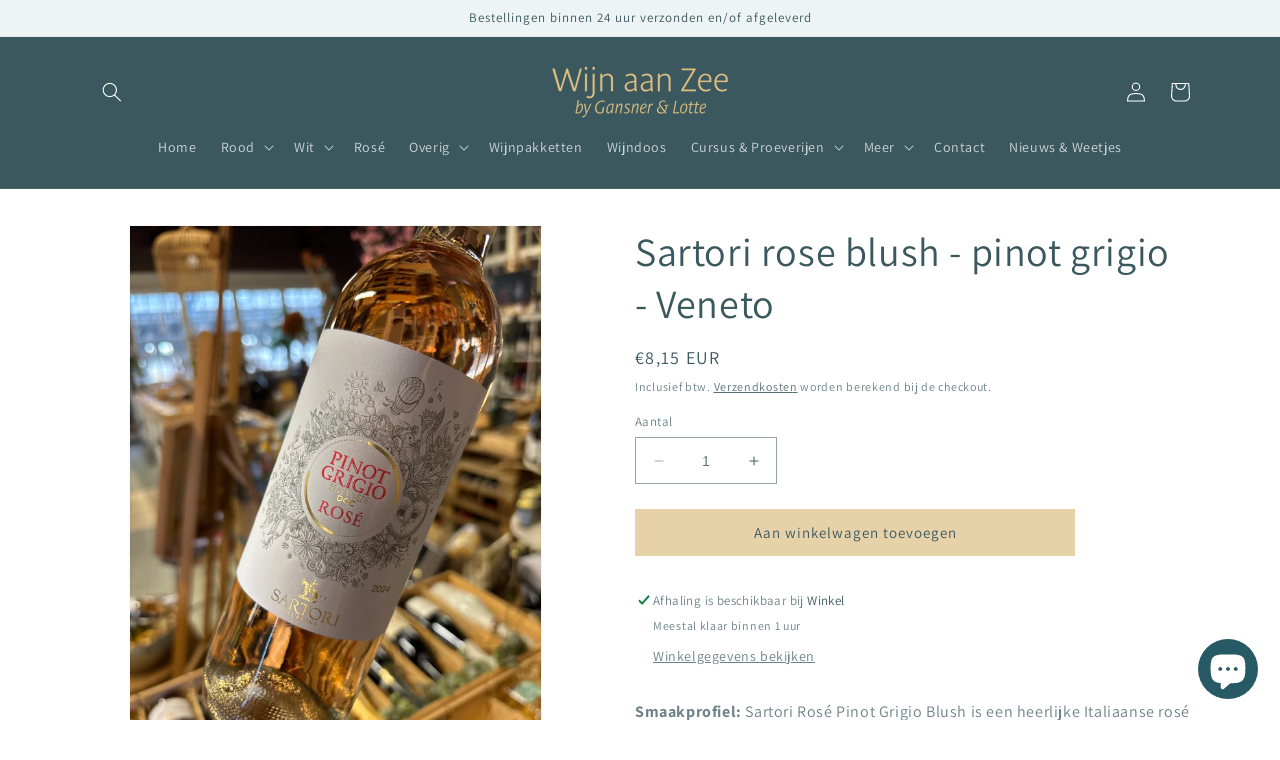

--- FILE ---
content_type: text/html; charset=utf-8
request_url: https://wijnaanzee.net/products/sartori-pinot-grigio-blush-rose
body_size: 27553
content:
<!doctype html>
<html class="no-js" lang="nl">
  <head>
    <meta charset="utf-8">
    <meta http-equiv="X-UA-Compatible" content="IE=edge">
    <meta name="viewport" content="width=device-width,initial-scale=1">
    <meta name="theme-color" content="">
    <link rel="canonical" href="https://wijnaanzee.net/products/sartori-pinot-grigio-blush-rose">
    <link rel="preconnect" href="https://cdn.shopify.com" crossorigin><link rel="icon" type="image/png" href="//wijnaanzee.net/cdn/shop/files/Wijn-aan-Zee-logo-vierkant.jpg?crop=center&height=32&v=1679661032&width=32"><link rel="preconnect" href="https://fonts.shopifycdn.com" crossorigin><title>
      Sartori rose blush - pinot grigio - Veneto
 &ndash; Wijn aan zee</title>

    
      <meta name="description" content="Smaakprofiel: Sartori Rosé Pinot Grigio Blush is een heerlijke Italiaanse rosé wijn uit de regio Veneto. Deze wijn is gemaakt door wijnhuis Sartori van Pinot Grigio druiven. Deze rosé wijn is licht helder roze van kleur. Deze wijn heeft een aantrekkelijk aroma van bloemen, citrus en rood fruit. Fris, sappig en lekker f">
    

    

<meta property="og:site_name" content="Wijn aan zee">
<meta property="og:url" content="https://wijnaanzee.net/products/sartori-pinot-grigio-blush-rose">
<meta property="og:title" content="Sartori rose blush - pinot grigio - Veneto">
<meta property="og:type" content="product">
<meta property="og:description" content="Smaakprofiel: Sartori Rosé Pinot Grigio Blush is een heerlijke Italiaanse rosé wijn uit de regio Veneto. Deze wijn is gemaakt door wijnhuis Sartori van Pinot Grigio druiven. Deze rosé wijn is licht helder roze van kleur. Deze wijn heeft een aantrekkelijk aroma van bloemen, citrus en rood fruit. Fris, sappig en lekker f"><meta property="og:image" content="http://wijnaanzee.net/cdn/shop/files/97E238BE-0509-4A2D-8523-6A8A9F2E40DC.jpg?v=1762955248">
  <meta property="og:image:secure_url" content="https://wijnaanzee.net/cdn/shop/files/97E238BE-0509-4A2D-8523-6A8A9F2E40DC.jpg?v=1762955248">
  <meta property="og:image:width" content="3024">
  <meta property="og:image:height" content="4032"><meta property="og:price:amount" content="8,15">
  <meta property="og:price:currency" content="EUR"><meta name="twitter:card" content="summary_large_image">
<meta name="twitter:title" content="Sartori rose blush - pinot grigio - Veneto">
<meta name="twitter:description" content="Smaakprofiel: Sartori Rosé Pinot Grigio Blush is een heerlijke Italiaanse rosé wijn uit de regio Veneto. Deze wijn is gemaakt door wijnhuis Sartori van Pinot Grigio druiven. Deze rosé wijn is licht helder roze van kleur. Deze wijn heeft een aantrekkelijk aroma van bloemen, citrus en rood fruit. Fris, sappig en lekker f">


    <script src="//wijnaanzee.net/cdn/shop/t/5/assets/constants.js?v=95358004781563950421685700768" defer="defer"></script>
    <script src="//wijnaanzee.net/cdn/shop/t/5/assets/pubsub.js?v=2921868252632587581685700768" defer="defer"></script>
    <script src="//wijnaanzee.net/cdn/shop/t/5/assets/global.js?v=127210358271191040921685700768" defer="defer"></script>
    <script>window.performance && window.performance.mark && window.performance.mark('shopify.content_for_header.start');</script><meta id="shopify-digital-wallet" name="shopify-digital-wallet" content="/52367884479/digital_wallets/dialog">
<meta name="shopify-checkout-api-token" content="67fa44ab1988b38af305eb2fc0ceb995">
<link rel="alternate" type="application/json+oembed" href="https://wijnaanzee.net/products/sartori-pinot-grigio-blush-rose.oembed">
<script async="async" src="/checkouts/internal/preloads.js?locale=nl-NL"></script>
<link rel="preconnect" href="https://shop.app" crossorigin="anonymous">
<script async="async" src="https://shop.app/checkouts/internal/preloads.js?locale=nl-NL&shop_id=52367884479" crossorigin="anonymous"></script>
<script id="apple-pay-shop-capabilities" type="application/json">{"shopId":52367884479,"countryCode":"NL","currencyCode":"EUR","merchantCapabilities":["supports3DS"],"merchantId":"gid:\/\/shopify\/Shop\/52367884479","merchantName":"Wijn aan zee","requiredBillingContactFields":["postalAddress","email"],"requiredShippingContactFields":["postalAddress","email"],"shippingType":"shipping","supportedNetworks":["visa","maestro","masterCard","amex"],"total":{"type":"pending","label":"Wijn aan zee","amount":"1.00"},"shopifyPaymentsEnabled":true,"supportsSubscriptions":true}</script>
<script id="shopify-features" type="application/json">{"accessToken":"67fa44ab1988b38af305eb2fc0ceb995","betas":["rich-media-storefront-analytics"],"domain":"wijnaanzee.net","predictiveSearch":true,"shopId":52367884479,"locale":"nl"}</script>
<script>var Shopify = Shopify || {};
Shopify.shop = "wijn-aan-zee.myshopify.com";
Shopify.locale = "nl";
Shopify.currency = {"active":"EUR","rate":"1.0"};
Shopify.country = "NL";
Shopify.theme = {"name":"Nieuwe 2.0 versie door Shoptimalisatie","id":149901017435,"schema_name":"Dawn","schema_version":"9.0.0","theme_store_id":887,"role":"main"};
Shopify.theme.handle = "null";
Shopify.theme.style = {"id":null,"handle":null};
Shopify.cdnHost = "wijnaanzee.net/cdn";
Shopify.routes = Shopify.routes || {};
Shopify.routes.root = "/";</script>
<script type="module">!function(o){(o.Shopify=o.Shopify||{}).modules=!0}(window);</script>
<script>!function(o){function n(){var o=[];function n(){o.push(Array.prototype.slice.apply(arguments))}return n.q=o,n}var t=o.Shopify=o.Shopify||{};t.loadFeatures=n(),t.autoloadFeatures=n()}(window);</script>
<script>
  window.ShopifyPay = window.ShopifyPay || {};
  window.ShopifyPay.apiHost = "shop.app\/pay";
  window.ShopifyPay.redirectState = null;
</script>
<script id="shop-js-analytics" type="application/json">{"pageType":"product"}</script>
<script defer="defer" async type="module" src="//wijnaanzee.net/cdn/shopifycloud/shop-js/modules/v2/client.init-shop-cart-sync_TYIdXJhk.nl.esm.js"></script>
<script defer="defer" async type="module" src="//wijnaanzee.net/cdn/shopifycloud/shop-js/modules/v2/chunk.common_B02BEaEK.esm.js"></script>
<script type="module">
  await import("//wijnaanzee.net/cdn/shopifycloud/shop-js/modules/v2/client.init-shop-cart-sync_TYIdXJhk.nl.esm.js");
await import("//wijnaanzee.net/cdn/shopifycloud/shop-js/modules/v2/chunk.common_B02BEaEK.esm.js");

  window.Shopify.SignInWithShop?.initShopCartSync?.({"fedCMEnabled":true,"windoidEnabled":true});

</script>
<script>
  window.Shopify = window.Shopify || {};
  if (!window.Shopify.featureAssets) window.Shopify.featureAssets = {};
  window.Shopify.featureAssets['shop-js'] = {"shop-cart-sync":["modules/v2/client.shop-cart-sync_8Rpu-_UE.nl.esm.js","modules/v2/chunk.common_B02BEaEK.esm.js"],"init-fed-cm":["modules/v2/client.init-fed-cm_mABe7vcM.nl.esm.js","modules/v2/chunk.common_B02BEaEK.esm.js"],"init-shop-email-lookup-coordinator":["modules/v2/client.init-shop-email-lookup-coordinator_CqznHedE.nl.esm.js","modules/v2/chunk.common_B02BEaEK.esm.js"],"shop-cash-offers":["modules/v2/client.shop-cash-offers_CXKEkHDq.nl.esm.js","modules/v2/chunk.common_B02BEaEK.esm.js","modules/v2/chunk.modal_6QcigMUN.esm.js"],"init-shop-cart-sync":["modules/v2/client.init-shop-cart-sync_TYIdXJhk.nl.esm.js","modules/v2/chunk.common_B02BEaEK.esm.js"],"init-windoid":["modules/v2/client.init-windoid_B9FTiuQr.nl.esm.js","modules/v2/chunk.common_B02BEaEK.esm.js"],"shop-toast-manager":["modules/v2/client.shop-toast-manager_lLi3KCOD.nl.esm.js","modules/v2/chunk.common_B02BEaEK.esm.js"],"pay-button":["modules/v2/client.pay-button_va9Vr_Ys.nl.esm.js","modules/v2/chunk.common_B02BEaEK.esm.js"],"shop-button":["modules/v2/client.shop-button_K4j7kzWl.nl.esm.js","modules/v2/chunk.common_B02BEaEK.esm.js"],"shop-login-button":["modules/v2/client.shop-login-button_B0KpbGJ7.nl.esm.js","modules/v2/chunk.common_B02BEaEK.esm.js","modules/v2/chunk.modal_6QcigMUN.esm.js"],"avatar":["modules/v2/client.avatar_BTnouDA3.nl.esm.js"],"shop-follow-button":["modules/v2/client.shop-follow-button_BloBojtU.nl.esm.js","modules/v2/chunk.common_B02BEaEK.esm.js","modules/v2/chunk.modal_6QcigMUN.esm.js"],"init-customer-accounts-sign-up":["modules/v2/client.init-customer-accounts-sign-up_Dipxcooh.nl.esm.js","modules/v2/client.shop-login-button_B0KpbGJ7.nl.esm.js","modules/v2/chunk.common_B02BEaEK.esm.js","modules/v2/chunk.modal_6QcigMUN.esm.js"],"init-shop-for-new-customer-accounts":["modules/v2/client.init-shop-for-new-customer-accounts_BgV4ugre.nl.esm.js","modules/v2/client.shop-login-button_B0KpbGJ7.nl.esm.js","modules/v2/chunk.common_B02BEaEK.esm.js","modules/v2/chunk.modal_6QcigMUN.esm.js"],"init-customer-accounts":["modules/v2/client.init-customer-accounts_JAEGtbVJ.nl.esm.js","modules/v2/client.shop-login-button_B0KpbGJ7.nl.esm.js","modules/v2/chunk.common_B02BEaEK.esm.js","modules/v2/chunk.modal_6QcigMUN.esm.js"],"checkout-modal":["modules/v2/client.checkout-modal_C0AEOhe1.nl.esm.js","modules/v2/chunk.common_B02BEaEK.esm.js","modules/v2/chunk.modal_6QcigMUN.esm.js"],"lead-capture":["modules/v2/client.lead-capture_731cNgmN.nl.esm.js","modules/v2/chunk.common_B02BEaEK.esm.js","modules/v2/chunk.modal_6QcigMUN.esm.js"],"shop-login":["modules/v2/client.shop-login_Iz9x3hRr.nl.esm.js","modules/v2/chunk.common_B02BEaEK.esm.js","modules/v2/chunk.modal_6QcigMUN.esm.js"],"payment-terms":["modules/v2/client.payment-terms_bOD5pwv2.nl.esm.js","modules/v2/chunk.common_B02BEaEK.esm.js","modules/v2/chunk.modal_6QcigMUN.esm.js"]};
</script>
<script>(function() {
  var isLoaded = false;
  function asyncLoad() {
    if (isLoaded) return;
    isLoaded = true;
    var urls = ["https:\/\/d23dclunsivw3h.cloudfront.net\/redirect-app.js?shop=wijn-aan-zee.myshopify.com","https:\/\/chimpstatic.com\/mcjs-connected\/js\/users\/348bb98e71c5c6d60c9b61625\/a45fd6fcbca10454f1bc12288.js?shop=wijn-aan-zee.myshopify.com"];
    for (var i = 0; i < urls.length; i++) {
      var s = document.createElement('script');
      s.type = 'text/javascript';
      s.async = true;
      s.src = urls[i];
      var x = document.getElementsByTagName('script')[0];
      x.parentNode.insertBefore(s, x);
    }
  };
  if(window.attachEvent) {
    window.attachEvent('onload', asyncLoad);
  } else {
    window.addEventListener('load', asyncLoad, false);
  }
})();</script>
<script id="__st">var __st={"a":52367884479,"offset":3600,"reqid":"41ab71d8-cab0-40c1-9ed6-2d0d613a1fd2-1764519261","pageurl":"wijnaanzee.net\/products\/sartori-pinot-grigio-blush-rose","u":"8b0ca9f186bf","p":"product","rtyp":"product","rid":6267235926207};</script>
<script>window.ShopifyPaypalV4VisibilityTracking = true;</script>
<script id="captcha-bootstrap">!function(){'use strict';const t='contact',e='account',n='new_comment',o=[[t,t],['blogs',n],['comments',n],[t,'customer']],c=[[e,'customer_login'],[e,'guest_login'],[e,'recover_customer_password'],[e,'create_customer']],r=t=>t.map((([t,e])=>`form[action*='/${t}']:not([data-nocaptcha='true']) input[name='form_type'][value='${e}']`)).join(','),a=t=>()=>t?[...document.querySelectorAll(t)].map((t=>t.form)):[];function s(){const t=[...o],e=r(t);return a(e)}const i='password',u='form_key',d=['recaptcha-v3-token','g-recaptcha-response','h-captcha-response',i],f=()=>{try{return window.sessionStorage}catch{return}},m='__shopify_v',_=t=>t.elements[u];function p(t,e,n=!1){try{const o=window.sessionStorage,c=JSON.parse(o.getItem(e)),{data:r}=function(t){const{data:e,action:n}=t;return t[m]||n?{data:e,action:n}:{data:t,action:n}}(c);for(const[e,n]of Object.entries(r))t.elements[e]&&(t.elements[e].value=n);n&&o.removeItem(e)}catch(o){console.error('form repopulation failed',{error:o})}}const l='form_type',E='cptcha';function T(t){t.dataset[E]=!0}const w=window,h=w.document,L='Shopify',v='ce_forms',y='captcha';let A=!1;((t,e)=>{const n=(g='f06e6c50-85a8-45c8-87d0-21a2b65856fe',I='https://cdn.shopify.com/shopifycloud/storefront-forms-hcaptcha/ce_storefront_forms_captcha_hcaptcha.v1.5.2.iife.js',D={infoText:'Beschermd door hCaptcha',privacyText:'Privacy',termsText:'Voorwaarden'},(t,e,n)=>{const o=w[L][v],c=o.bindForm;if(c)return c(t,g,e,D).then(n);var r;o.q.push([[t,g,e,D],n]),r=I,A||(h.body.append(Object.assign(h.createElement('script'),{id:'captcha-provider',async:!0,src:r})),A=!0)});var g,I,D;w[L]=w[L]||{},w[L][v]=w[L][v]||{},w[L][v].q=[],w[L][y]=w[L][y]||{},w[L][y].protect=function(t,e){n(t,void 0,e),T(t)},Object.freeze(w[L][y]),function(t,e,n,w,h,L){const[v,y,A,g]=function(t,e,n){const i=e?o:[],u=t?c:[],d=[...i,...u],f=r(d),m=r(i),_=r(d.filter((([t,e])=>n.includes(e))));return[a(f),a(m),a(_),s()]}(w,h,L),I=t=>{const e=t.target;return e instanceof HTMLFormElement?e:e&&e.form},D=t=>v().includes(t);t.addEventListener('submit',(t=>{const e=I(t);if(!e)return;const n=D(e)&&!e.dataset.hcaptchaBound&&!e.dataset.recaptchaBound,o=_(e),c=g().includes(e)&&(!o||!o.value);(n||c)&&t.preventDefault(),c&&!n&&(function(t){try{if(!f())return;!function(t){const e=f();if(!e)return;const n=_(t);if(!n)return;const o=n.value;o&&e.removeItem(o)}(t);const e=Array.from(Array(32),(()=>Math.random().toString(36)[2])).join('');!function(t,e){_(t)||t.append(Object.assign(document.createElement('input'),{type:'hidden',name:u})),t.elements[u].value=e}(t,e),function(t,e){const n=f();if(!n)return;const o=[...t.querySelectorAll(`input[type='${i}']`)].map((({name:t})=>t)),c=[...d,...o],r={};for(const[a,s]of new FormData(t).entries())c.includes(a)||(r[a]=s);n.setItem(e,JSON.stringify({[m]:1,action:t.action,data:r}))}(t,e)}catch(e){console.error('failed to persist form',e)}}(e),e.submit())}));const S=(t,e)=>{t&&!t.dataset[E]&&(n(t,e.some((e=>e===t))),T(t))};for(const o of['focusin','change'])t.addEventListener(o,(t=>{const e=I(t);D(e)&&S(e,y())}));const B=e.get('form_key'),M=e.get(l),P=B&&M;t.addEventListener('DOMContentLoaded',(()=>{const t=y();if(P)for(const e of t)e.elements[l].value===M&&p(e,B);[...new Set([...A(),...v().filter((t=>'true'===t.dataset.shopifyCaptcha))])].forEach((e=>S(e,t)))}))}(h,new URLSearchParams(w.location.search),n,t,e,['guest_login'])})(!0,!0)}();</script>
<script integrity="sha256-52AcMU7V7pcBOXWImdc/TAGTFKeNjmkeM1Pvks/DTgc=" data-source-attribution="shopify.loadfeatures" defer="defer" src="//wijnaanzee.net/cdn/shopifycloud/storefront/assets/storefront/load_feature-81c60534.js" crossorigin="anonymous"></script>
<script crossorigin="anonymous" defer="defer" src="//wijnaanzee.net/cdn/shopifycloud/storefront/assets/shopify_pay/storefront-65b4c6d7.js?v=20250812"></script>
<script data-source-attribution="shopify.dynamic_checkout.dynamic.init">var Shopify=Shopify||{};Shopify.PaymentButton=Shopify.PaymentButton||{isStorefrontPortableWallets:!0,init:function(){window.Shopify.PaymentButton.init=function(){};var t=document.createElement("script");t.src="https://wijnaanzee.net/cdn/shopifycloud/portable-wallets/latest/portable-wallets.nl.js",t.type="module",document.head.appendChild(t)}};
</script>
<script data-source-attribution="shopify.dynamic_checkout.buyer_consent">
  function portableWalletsHideBuyerConsent(e){var t=document.getElementById("shopify-buyer-consent"),n=document.getElementById("shopify-subscription-policy-button");t&&n&&(t.classList.add("hidden"),t.setAttribute("aria-hidden","true"),n.removeEventListener("click",e))}function portableWalletsShowBuyerConsent(e){var t=document.getElementById("shopify-buyer-consent"),n=document.getElementById("shopify-subscription-policy-button");t&&n&&(t.classList.remove("hidden"),t.removeAttribute("aria-hidden"),n.addEventListener("click",e))}window.Shopify?.PaymentButton&&(window.Shopify.PaymentButton.hideBuyerConsent=portableWalletsHideBuyerConsent,window.Shopify.PaymentButton.showBuyerConsent=portableWalletsShowBuyerConsent);
</script>
<script data-source-attribution="shopify.dynamic_checkout.cart.bootstrap">document.addEventListener("DOMContentLoaded",(function(){function t(){return document.querySelector("shopify-accelerated-checkout-cart, shopify-accelerated-checkout")}if(t())Shopify.PaymentButton.init();else{new MutationObserver((function(e,n){t()&&(Shopify.PaymentButton.init(),n.disconnect())})).observe(document.body,{childList:!0,subtree:!0})}}));
</script>
<link id="shopify-accelerated-checkout-styles" rel="stylesheet" media="screen" href="https://wijnaanzee.net/cdn/shopifycloud/portable-wallets/latest/accelerated-checkout-backwards-compat.css" crossorigin="anonymous">
<style id="shopify-accelerated-checkout-cart">
        #shopify-buyer-consent {
  margin-top: 1em;
  display: inline-block;
  width: 100%;
}

#shopify-buyer-consent.hidden {
  display: none;
}

#shopify-subscription-policy-button {
  background: none;
  border: none;
  padding: 0;
  text-decoration: underline;
  font-size: inherit;
  cursor: pointer;
}

#shopify-subscription-policy-button::before {
  box-shadow: none;
}

      </style>
<script id="sections-script" data-sections="header" defer="defer" src="//wijnaanzee.net/cdn/shop/t/5/compiled_assets/scripts.js?1758"></script>
<script>window.performance && window.performance.mark && window.performance.mark('shopify.content_for_header.end');</script>


    <style data-shopify>
      @font-face {
  font-family: Assistant;
  font-weight: 400;
  font-style: normal;
  font-display: swap;
  src: url("//wijnaanzee.net/cdn/fonts/assistant/assistant_n4.9120912a469cad1cc292572851508ca49d12e768.woff2") format("woff2"),
       url("//wijnaanzee.net/cdn/fonts/assistant/assistant_n4.6e9875ce64e0fefcd3f4446b7ec9036b3ddd2985.woff") format("woff");
}

      @font-face {
  font-family: Assistant;
  font-weight: 700;
  font-style: normal;
  font-display: swap;
  src: url("//wijnaanzee.net/cdn/fonts/assistant/assistant_n7.bf44452348ec8b8efa3aa3068825305886b1c83c.woff2") format("woff2"),
       url("//wijnaanzee.net/cdn/fonts/assistant/assistant_n7.0c887fee83f6b3bda822f1150b912c72da0f7b64.woff") format("woff");
}

      
      
      @font-face {
  font-family: Assistant;
  font-weight: 400;
  font-style: normal;
  font-display: swap;
  src: url("//wijnaanzee.net/cdn/fonts/assistant/assistant_n4.9120912a469cad1cc292572851508ca49d12e768.woff2") format("woff2"),
       url("//wijnaanzee.net/cdn/fonts/assistant/assistant_n4.6e9875ce64e0fefcd3f4446b7ec9036b3ddd2985.woff") format("woff");
}


      :root {
        --font-body-family: Assistant, sans-serif;
        --font-body-style: normal;
        --font-body-weight: 400;
        --font-body-weight-bold: 700;

        --font-heading-family: Assistant, sans-serif;
        --font-heading-style: normal;
        --font-heading-weight: 400;

        --font-body-scale: 1.0;
        --font-heading-scale: 1.0;

        --color-base-text: 59, 88, 95;
        --color-shadow: 59, 88, 95;
        --color-base-background-1: 255, 255, 255;
        --color-base-background-2: 238, 243, 243;
        --color-base-solid-button-labels: 59, 88, 95;
        --color-base-outline-button-labels: 59, 88, 95;
        --color-base-accent-1: 231, 209, 168;
        --color-base-accent-2: 231, 209, 168;
        --payment-terms-background-color: #FFFFFF;

        --gradient-base-background-1: #FFFFFF;
        --gradient-base-background-2: #eef3f3;
        --gradient-base-accent-1: #e7d1a8;
        --gradient-base-accent-2: #e7d1a8;

        --media-padding: px;
        --media-border-opacity: 0.05;
        --media-border-width: 1px;
        --media-radius: 0px;
        --media-shadow-opacity: 0.0;
        --media-shadow-horizontal-offset: 0px;
        --media-shadow-vertical-offset: 4px;
        --media-shadow-blur-radius: 5px;
        --media-shadow-visible: 0;

        --page-width: 120rem;
        --page-width-margin: 0rem;

        --product-card-image-padding: 0.0rem;
        --product-card-corner-radius: 0.0rem;
        --product-card-text-alignment: left;
        --product-card-border-width: 0.0rem;
        --product-card-border-opacity: 0.1;
        --product-card-shadow-opacity: 0.0;
        --product-card-shadow-visible: 0;
        --product-card-shadow-horizontal-offset: 0.0rem;
        --product-card-shadow-vertical-offset: 0.4rem;
        --product-card-shadow-blur-radius: 0.5rem;

        --collection-card-image-padding: 0.0rem;
        --collection-card-corner-radius: 0.0rem;
        --collection-card-text-alignment: left;
        --collection-card-border-width: 0.0rem;
        --collection-card-border-opacity: 0.1;
        --collection-card-shadow-opacity: 0.0;
        --collection-card-shadow-visible: 0;
        --collection-card-shadow-horizontal-offset: 0.0rem;
        --collection-card-shadow-vertical-offset: 0.4rem;
        --collection-card-shadow-blur-radius: 0.5rem;

        --blog-card-image-padding: 0.0rem;
        --blog-card-corner-radius: 0.0rem;
        --blog-card-text-alignment: left;
        --blog-card-border-width: 0.0rem;
        --blog-card-border-opacity: 0.1;
        --blog-card-shadow-opacity: 0.0;
        --blog-card-shadow-visible: 0;
        --blog-card-shadow-horizontal-offset: 0.0rem;
        --blog-card-shadow-vertical-offset: 0.4rem;
        --blog-card-shadow-blur-radius: 0.5rem;

        --badge-corner-radius: 4.0rem;

        --popup-border-width: 1px;
        --popup-border-opacity: 0.1;
        --popup-corner-radius: 0px;
        --popup-shadow-opacity: 0.0;
        --popup-shadow-horizontal-offset: 0px;
        --popup-shadow-vertical-offset: 4px;
        --popup-shadow-blur-radius: 5px;

        --drawer-border-width: 1px;
        --drawer-border-opacity: 0.1;
        --drawer-shadow-opacity: 0.0;
        --drawer-shadow-horizontal-offset: 0px;
        --drawer-shadow-vertical-offset: 4px;
        --drawer-shadow-blur-radius: 5px;

        --spacing-sections-desktop: 0px;
        --spacing-sections-mobile: 0px;

        --grid-desktop-vertical-spacing: 8px;
        --grid-desktop-horizontal-spacing: 8px;
        --grid-mobile-vertical-spacing: 4px;
        --grid-mobile-horizontal-spacing: 4px;

        --text-boxes-border-opacity: 0.1;
        --text-boxes-border-width: 0px;
        --text-boxes-radius: 0px;
        --text-boxes-shadow-opacity: 0.0;
        --text-boxes-shadow-visible: 0;
        --text-boxes-shadow-horizontal-offset: 0px;
        --text-boxes-shadow-vertical-offset: 4px;
        --text-boxes-shadow-blur-radius: 5px;

        --buttons-radius: 0px;
        --buttons-radius-outset: 0px;
        --buttons-border-width: 1px;
        --buttons-border-opacity: 1.0;
        --buttons-shadow-opacity: 0.0;
        --buttons-shadow-visible: 0;
        --buttons-shadow-horizontal-offset: 0px;
        --buttons-shadow-vertical-offset: 4px;
        --buttons-shadow-blur-radius: 5px;
        --buttons-border-offset: 0px;

        --inputs-radius: 0px;
        --inputs-border-width: 1px;
        --inputs-border-opacity: 0.55;
        --inputs-shadow-opacity: 0.0;
        --inputs-shadow-horizontal-offset: 0px;
        --inputs-margin-offset: 0px;
        --inputs-shadow-vertical-offset: 4px;
        --inputs-shadow-blur-radius: 5px;
        --inputs-radius-outset: 0px;

        --variant-pills-radius: 40px;
        --variant-pills-border-width: 1px;
        --variant-pills-border-opacity: 0.55;
        --variant-pills-shadow-opacity: 0.0;
        --variant-pills-shadow-horizontal-offset: 0px;
        --variant-pills-shadow-vertical-offset: 4px;
        --variant-pills-shadow-blur-radius: 5px;
      }

      *,
      *::before,
      *::after {
        box-sizing: inherit;
      }

      html {
        box-sizing: border-box;
        font-size: calc(var(--font-body-scale) * 62.5%);
        height: 100%;
      }

      body {
        display: grid;
        grid-template-rows: auto auto 1fr auto;
        grid-template-columns: 100%;
        min-height: 100%;
        margin: 0;
        font-size: 1.5rem;
        letter-spacing: 0.06rem;
        line-height: calc(1 + 0.8 / var(--font-body-scale));
        font-family: var(--font-body-family);
        font-style: var(--font-body-style);
        font-weight: var(--font-body-weight);
      }

      @media screen and (min-width: 750px) {
        body {
          font-size: 1.6rem;
        }
      }
    </style>

    <link href="//wijnaanzee.net/cdn/shop/t/5/assets/base.css?v=140624990073879848751685700767" rel="stylesheet" type="text/css" media="all" />
<link rel="preload" as="font" href="//wijnaanzee.net/cdn/fonts/assistant/assistant_n4.9120912a469cad1cc292572851508ca49d12e768.woff2" type="font/woff2" crossorigin><link rel="preload" as="font" href="//wijnaanzee.net/cdn/fonts/assistant/assistant_n4.9120912a469cad1cc292572851508ca49d12e768.woff2" type="font/woff2" crossorigin><link rel="stylesheet" href="//wijnaanzee.net/cdn/shop/t/5/assets/component-predictive-search.css?v=85913294783299393391685700768" media="print" onload="this.media='all'"><script>document.documentElement.className = document.documentElement.className.replace('no-js', 'js');
    if (Shopify.designMode) {
      document.documentElement.classList.add('shopify-design-mode');
    }
    </script>
  <script src="https://cdn.shopify.com/extensions/7bc9bb47-adfa-4267-963e-cadee5096caf/inbox-1252/assets/inbox-chat-loader.js" type="text/javascript" defer="defer"></script>
<link href="https://monorail-edge.shopifysvc.com" rel="dns-prefetch">
<script>(function(){if ("sendBeacon" in navigator && "performance" in window) {try {var session_token_from_headers = performance.getEntriesByType('navigation')[0].serverTiming.find(x => x.name == '_s').description;} catch {var session_token_from_headers = undefined;}var session_cookie_matches = document.cookie.match(/_shopify_s=([^;]*)/);var session_token_from_cookie = session_cookie_matches && session_cookie_matches.length === 2 ? session_cookie_matches[1] : "";var session_token = session_token_from_headers || session_token_from_cookie || "";function handle_abandonment_event(e) {var entries = performance.getEntries().filter(function(entry) {return /monorail-edge.shopifysvc.com/.test(entry.name);});if (!window.abandonment_tracked && entries.length === 0) {window.abandonment_tracked = true;var currentMs = Date.now();var navigation_start = performance.timing.navigationStart;var payload = {shop_id: 52367884479,url: window.location.href,navigation_start,duration: currentMs - navigation_start,session_token,page_type: "product"};window.navigator.sendBeacon("https://monorail-edge.shopifysvc.com/v1/produce", JSON.stringify({schema_id: "online_store_buyer_site_abandonment/1.1",payload: payload,metadata: {event_created_at_ms: currentMs,event_sent_at_ms: currentMs}}));}}window.addEventListener('pagehide', handle_abandonment_event);}}());</script>
<script id="web-pixels-manager-setup">(function e(e,d,r,n,o){if(void 0===o&&(o={}),!Boolean(null===(a=null===(i=window.Shopify)||void 0===i?void 0:i.analytics)||void 0===a?void 0:a.replayQueue)){var i,a;window.Shopify=window.Shopify||{};var t=window.Shopify;t.analytics=t.analytics||{};var s=t.analytics;s.replayQueue=[],s.publish=function(e,d,r){return s.replayQueue.push([e,d,r]),!0};try{self.performance.mark("wpm:start")}catch(e){}var l=function(){var e={modern:/Edge?\/(1{2}[4-9]|1[2-9]\d|[2-9]\d{2}|\d{4,})\.\d+(\.\d+|)|Firefox\/(1{2}[4-9]|1[2-9]\d|[2-9]\d{2}|\d{4,})\.\d+(\.\d+|)|Chrom(ium|e)\/(9{2}|\d{3,})\.\d+(\.\d+|)|(Maci|X1{2}).+ Version\/(15\.\d+|(1[6-9]|[2-9]\d|\d{3,})\.\d+)([,.]\d+|)( \(\w+\)|)( Mobile\/\w+|) Safari\/|Chrome.+OPR\/(9{2}|\d{3,})\.\d+\.\d+|(CPU[ +]OS|iPhone[ +]OS|CPU[ +]iPhone|CPU IPhone OS|CPU iPad OS)[ +]+(15[._]\d+|(1[6-9]|[2-9]\d|\d{3,})[._]\d+)([._]\d+|)|Android:?[ /-](13[3-9]|1[4-9]\d|[2-9]\d{2}|\d{4,})(\.\d+|)(\.\d+|)|Android.+Firefox\/(13[5-9]|1[4-9]\d|[2-9]\d{2}|\d{4,})\.\d+(\.\d+|)|Android.+Chrom(ium|e)\/(13[3-9]|1[4-9]\d|[2-9]\d{2}|\d{4,})\.\d+(\.\d+|)|SamsungBrowser\/([2-9]\d|\d{3,})\.\d+/,legacy:/Edge?\/(1[6-9]|[2-9]\d|\d{3,})\.\d+(\.\d+|)|Firefox\/(5[4-9]|[6-9]\d|\d{3,})\.\d+(\.\d+|)|Chrom(ium|e)\/(5[1-9]|[6-9]\d|\d{3,})\.\d+(\.\d+|)([\d.]+$|.*Safari\/(?![\d.]+ Edge\/[\d.]+$))|(Maci|X1{2}).+ Version\/(10\.\d+|(1[1-9]|[2-9]\d|\d{3,})\.\d+)([,.]\d+|)( \(\w+\)|)( Mobile\/\w+|) Safari\/|Chrome.+OPR\/(3[89]|[4-9]\d|\d{3,})\.\d+\.\d+|(CPU[ +]OS|iPhone[ +]OS|CPU[ +]iPhone|CPU IPhone OS|CPU iPad OS)[ +]+(10[._]\d+|(1[1-9]|[2-9]\d|\d{3,})[._]\d+)([._]\d+|)|Android:?[ /-](13[3-9]|1[4-9]\d|[2-9]\d{2}|\d{4,})(\.\d+|)(\.\d+|)|Mobile Safari.+OPR\/([89]\d|\d{3,})\.\d+\.\d+|Android.+Firefox\/(13[5-9]|1[4-9]\d|[2-9]\d{2}|\d{4,})\.\d+(\.\d+|)|Android.+Chrom(ium|e)\/(13[3-9]|1[4-9]\d|[2-9]\d{2}|\d{4,})\.\d+(\.\d+|)|Android.+(UC? ?Browser|UCWEB|U3)[ /]?(15\.([5-9]|\d{2,})|(1[6-9]|[2-9]\d|\d{3,})\.\d+)\.\d+|SamsungBrowser\/(5\.\d+|([6-9]|\d{2,})\.\d+)|Android.+MQ{2}Browser\/(14(\.(9|\d{2,})|)|(1[5-9]|[2-9]\d|\d{3,})(\.\d+|))(\.\d+|)|K[Aa][Ii]OS\/(3\.\d+|([4-9]|\d{2,})\.\d+)(\.\d+|)/},d=e.modern,r=e.legacy,n=navigator.userAgent;return n.match(d)?"modern":n.match(r)?"legacy":"unknown"}(),u="modern"===l?"modern":"legacy",c=(null!=n?n:{modern:"",legacy:""})[u],f=function(e){return[e.baseUrl,"/wpm","/b",e.hashVersion,"modern"===e.buildTarget?"m":"l",".js"].join("")}({baseUrl:d,hashVersion:r,buildTarget:u}),m=function(e){var d=e.version,r=e.bundleTarget,n=e.surface,o=e.pageUrl,i=e.monorailEndpoint;return{emit:function(e){var a=e.status,t=e.errorMsg,s=(new Date).getTime(),l=JSON.stringify({metadata:{event_sent_at_ms:s},events:[{schema_id:"web_pixels_manager_load/3.1",payload:{version:d,bundle_target:r,page_url:o,status:a,surface:n,error_msg:t},metadata:{event_created_at_ms:s}}]});if(!i)return console&&console.warn&&console.warn("[Web Pixels Manager] No Monorail endpoint provided, skipping logging."),!1;try{return self.navigator.sendBeacon.bind(self.navigator)(i,l)}catch(e){}var u=new XMLHttpRequest;try{return u.open("POST",i,!0),u.setRequestHeader("Content-Type","text/plain"),u.send(l),!0}catch(e){return console&&console.warn&&console.warn("[Web Pixels Manager] Got an unhandled error while logging to Monorail."),!1}}}}({version:r,bundleTarget:l,surface:e.surface,pageUrl:self.location.href,monorailEndpoint:e.monorailEndpoint});try{o.browserTarget=l,function(e){var d=e.src,r=e.async,n=void 0===r||r,o=e.onload,i=e.onerror,a=e.sri,t=e.scriptDataAttributes,s=void 0===t?{}:t,l=document.createElement("script"),u=document.querySelector("head"),c=document.querySelector("body");if(l.async=n,l.src=d,a&&(l.integrity=a,l.crossOrigin="anonymous"),s)for(var f in s)if(Object.prototype.hasOwnProperty.call(s,f))try{l.dataset[f]=s[f]}catch(e){}if(o&&l.addEventListener("load",o),i&&l.addEventListener("error",i),u)u.appendChild(l);else{if(!c)throw new Error("Did not find a head or body element to append the script");c.appendChild(l)}}({src:f,async:!0,onload:function(){if(!function(){var e,d;return Boolean(null===(d=null===(e=window.Shopify)||void 0===e?void 0:e.analytics)||void 0===d?void 0:d.initialized)}()){var d=window.webPixelsManager.init(e)||void 0;if(d){var r=window.Shopify.analytics;r.replayQueue.forEach((function(e){var r=e[0],n=e[1],o=e[2];d.publishCustomEvent(r,n,o)})),r.replayQueue=[],r.publish=d.publishCustomEvent,r.visitor=d.visitor,r.initialized=!0}}},onerror:function(){return m.emit({status:"failed",errorMsg:"".concat(f," has failed to load")})},sri:function(e){var d=/^sha384-[A-Za-z0-9+/=]+$/;return"string"==typeof e&&d.test(e)}(c)?c:"",scriptDataAttributes:o}),m.emit({status:"loading"})}catch(e){m.emit({status:"failed",errorMsg:(null==e?void 0:e.message)||"Unknown error"})}}})({shopId: 52367884479,storefrontBaseUrl: "https://wijnaanzee.net",extensionsBaseUrl: "https://extensions.shopifycdn.com/cdn/shopifycloud/web-pixels-manager",monorailEndpoint: "https://monorail-edge.shopifysvc.com/unstable/produce_batch",surface: "storefront-renderer",enabledBetaFlags: ["2dca8a86"],webPixelsConfigList: [{"id":"1195508059","configuration":"{\"config\":\"{\\\"pixel_id\\\":\\\"G-BTE9QL18L6\\\",\\\"gtag_events\\\":[{\\\"type\\\":\\\"purchase\\\",\\\"action_label\\\":\\\"G-BTE9QL18L6\\\"},{\\\"type\\\":\\\"page_view\\\",\\\"action_label\\\":\\\"G-BTE9QL18L6\\\"},{\\\"type\\\":\\\"view_item\\\",\\\"action_label\\\":\\\"G-BTE9QL18L6\\\"},{\\\"type\\\":\\\"search\\\",\\\"action_label\\\":\\\"G-BTE9QL18L6\\\"},{\\\"type\\\":\\\"add_to_cart\\\",\\\"action_label\\\":\\\"G-BTE9QL18L6\\\"},{\\\"type\\\":\\\"begin_checkout\\\",\\\"action_label\\\":\\\"G-BTE9QL18L6\\\"},{\\\"type\\\":\\\"add_payment_info\\\",\\\"action_label\\\":\\\"G-BTE9QL18L6\\\"}],\\\"enable_monitoring_mode\\\":false}\"}","eventPayloadVersion":"v1","runtimeContext":"OPEN","scriptVersion":"b2a88bafab3e21179ed38636efcd8a93","type":"APP","apiClientId":1780363,"privacyPurposes":[],"dataSharingAdjustments":{"protectedCustomerApprovalScopes":["read_customer_address","read_customer_email","read_customer_name","read_customer_personal_data","read_customer_phone"]}},{"id":"301039963","configuration":"{\"pixel_id\":\"456512905548289\",\"pixel_type\":\"facebook_pixel\",\"metaapp_system_user_token\":\"-\"}","eventPayloadVersion":"v1","runtimeContext":"OPEN","scriptVersion":"ca16bc87fe92b6042fbaa3acc2fbdaa6","type":"APP","apiClientId":2329312,"privacyPurposes":["ANALYTICS","MARKETING","SALE_OF_DATA"],"dataSharingAdjustments":{"protectedCustomerApprovalScopes":["read_customer_address","read_customer_email","read_customer_name","read_customer_personal_data","read_customer_phone"]}},{"id":"171835739","configuration":"{\"tagID\":\"2613475417119\"}","eventPayloadVersion":"v1","runtimeContext":"STRICT","scriptVersion":"18031546ee651571ed29edbe71a3550b","type":"APP","apiClientId":3009811,"privacyPurposes":["ANALYTICS","MARKETING","SALE_OF_DATA"],"dataSharingAdjustments":{"protectedCustomerApprovalScopes":["read_customer_address","read_customer_email","read_customer_name","read_customer_personal_data","read_customer_phone"]}},{"id":"206668123","eventPayloadVersion":"v1","runtimeContext":"LAX","scriptVersion":"1","type":"CUSTOM","privacyPurposes":["ANALYTICS"],"name":"Google Analytics tag (migrated)"},{"id":"shopify-app-pixel","configuration":"{}","eventPayloadVersion":"v1","runtimeContext":"STRICT","scriptVersion":"0450","apiClientId":"shopify-pixel","type":"APP","privacyPurposes":["ANALYTICS","MARKETING"]},{"id":"shopify-custom-pixel","eventPayloadVersion":"v1","runtimeContext":"LAX","scriptVersion":"0450","apiClientId":"shopify-pixel","type":"CUSTOM","privacyPurposes":["ANALYTICS","MARKETING"]}],isMerchantRequest: false,initData: {"shop":{"name":"Wijn aan zee","paymentSettings":{"currencyCode":"EUR"},"myshopifyDomain":"wijn-aan-zee.myshopify.com","countryCode":"NL","storefrontUrl":"https:\/\/wijnaanzee.net"},"customer":null,"cart":null,"checkout":null,"productVariants":[{"price":{"amount":8.15,"currencyCode":"EUR"},"product":{"title":"Sartori rose blush - pinot grigio - Veneto","vendor":"Isabelle","id":"6267235926207","untranslatedTitle":"Sartori rose blush - pinot grigio - Veneto","url":"\/products\/sartori-pinot-grigio-blush-rose","type":"Rosé"},"id":"37988557619391","image":{"src":"\/\/wijnaanzee.net\/cdn\/shop\/files\/97E238BE-0509-4A2D-8523-6A8A9F2E40DC.jpg?v=1762955248"},"sku":"","title":"Default Title","untranslatedTitle":"Default Title"}],"purchasingCompany":null},},"https://wijnaanzee.net/cdn","ae1676cfwd2530674p4253c800m34e853cb",{"modern":"","legacy":""},{"shopId":"52367884479","storefrontBaseUrl":"https:\/\/wijnaanzee.net","extensionBaseUrl":"https:\/\/extensions.shopifycdn.com\/cdn\/shopifycloud\/web-pixels-manager","surface":"storefront-renderer","enabledBetaFlags":"[\"2dca8a86\"]","isMerchantRequest":"false","hashVersion":"ae1676cfwd2530674p4253c800m34e853cb","publish":"custom","events":"[[\"page_viewed\",{}],[\"product_viewed\",{\"productVariant\":{\"price\":{\"amount\":8.15,\"currencyCode\":\"EUR\"},\"product\":{\"title\":\"Sartori rose blush - pinot grigio - Veneto\",\"vendor\":\"Isabelle\",\"id\":\"6267235926207\",\"untranslatedTitle\":\"Sartori rose blush - pinot grigio - Veneto\",\"url\":\"\/products\/sartori-pinot-grigio-blush-rose\",\"type\":\"Rosé\"},\"id\":\"37988557619391\",\"image\":{\"src\":\"\/\/wijnaanzee.net\/cdn\/shop\/files\/97E238BE-0509-4A2D-8523-6A8A9F2E40DC.jpg?v=1762955248\"},\"sku\":\"\",\"title\":\"Default Title\",\"untranslatedTitle\":\"Default Title\"}}]]"});</script><script>
  window.ShopifyAnalytics = window.ShopifyAnalytics || {};
  window.ShopifyAnalytics.meta = window.ShopifyAnalytics.meta || {};
  window.ShopifyAnalytics.meta.currency = 'EUR';
  var meta = {"product":{"id":6267235926207,"gid":"gid:\/\/shopify\/Product\/6267235926207","vendor":"Isabelle","type":"Rosé","variants":[{"id":37988557619391,"price":815,"name":"Sartori rose blush - pinot grigio - Veneto","public_title":null,"sku":""}],"remote":false},"page":{"pageType":"product","resourceType":"product","resourceId":6267235926207}};
  for (var attr in meta) {
    window.ShopifyAnalytics.meta[attr] = meta[attr];
  }
</script>
<script class="analytics">
  (function () {
    var customDocumentWrite = function(content) {
      var jquery = null;

      if (window.jQuery) {
        jquery = window.jQuery;
      } else if (window.Checkout && window.Checkout.$) {
        jquery = window.Checkout.$;
      }

      if (jquery) {
        jquery('body').append(content);
      }
    };

    var hasLoggedConversion = function(token) {
      if (token) {
        return document.cookie.indexOf('loggedConversion=' + token) !== -1;
      }
      return false;
    }

    var setCookieIfConversion = function(token) {
      if (token) {
        var twoMonthsFromNow = new Date(Date.now());
        twoMonthsFromNow.setMonth(twoMonthsFromNow.getMonth() + 2);

        document.cookie = 'loggedConversion=' + token + '; expires=' + twoMonthsFromNow;
      }
    }

    var trekkie = window.ShopifyAnalytics.lib = window.trekkie = window.trekkie || [];
    if (trekkie.integrations) {
      return;
    }
    trekkie.methods = [
      'identify',
      'page',
      'ready',
      'track',
      'trackForm',
      'trackLink'
    ];
    trekkie.factory = function(method) {
      return function() {
        var args = Array.prototype.slice.call(arguments);
        args.unshift(method);
        trekkie.push(args);
        return trekkie;
      };
    };
    for (var i = 0; i < trekkie.methods.length; i++) {
      var key = trekkie.methods[i];
      trekkie[key] = trekkie.factory(key);
    }
    trekkie.load = function(config) {
      trekkie.config = config || {};
      trekkie.config.initialDocumentCookie = document.cookie;
      var first = document.getElementsByTagName('script')[0];
      var script = document.createElement('script');
      script.type = 'text/javascript';
      script.onerror = function(e) {
        var scriptFallback = document.createElement('script');
        scriptFallback.type = 'text/javascript';
        scriptFallback.onerror = function(error) {
                var Monorail = {
      produce: function produce(monorailDomain, schemaId, payload) {
        var currentMs = new Date().getTime();
        var event = {
          schema_id: schemaId,
          payload: payload,
          metadata: {
            event_created_at_ms: currentMs,
            event_sent_at_ms: currentMs
          }
        };
        return Monorail.sendRequest("https://" + monorailDomain + "/v1/produce", JSON.stringify(event));
      },
      sendRequest: function sendRequest(endpointUrl, payload) {
        // Try the sendBeacon API
        if (window && window.navigator && typeof window.navigator.sendBeacon === 'function' && typeof window.Blob === 'function' && !Monorail.isIos12()) {
          var blobData = new window.Blob([payload], {
            type: 'text/plain'
          });

          if (window.navigator.sendBeacon(endpointUrl, blobData)) {
            return true;
          } // sendBeacon was not successful

        } // XHR beacon

        var xhr = new XMLHttpRequest();

        try {
          xhr.open('POST', endpointUrl);
          xhr.setRequestHeader('Content-Type', 'text/plain');
          xhr.send(payload);
        } catch (e) {
          console.log(e);
        }

        return false;
      },
      isIos12: function isIos12() {
        return window.navigator.userAgent.lastIndexOf('iPhone; CPU iPhone OS 12_') !== -1 || window.navigator.userAgent.lastIndexOf('iPad; CPU OS 12_') !== -1;
      }
    };
    Monorail.produce('monorail-edge.shopifysvc.com',
      'trekkie_storefront_load_errors/1.1',
      {shop_id: 52367884479,
      theme_id: 149901017435,
      app_name: "storefront",
      context_url: window.location.href,
      source_url: "//wijnaanzee.net/cdn/s/trekkie.storefront.3c703df509f0f96f3237c9daa54e2777acf1a1dd.min.js"});

        };
        scriptFallback.async = true;
        scriptFallback.src = '//wijnaanzee.net/cdn/s/trekkie.storefront.3c703df509f0f96f3237c9daa54e2777acf1a1dd.min.js';
        first.parentNode.insertBefore(scriptFallback, first);
      };
      script.async = true;
      script.src = '//wijnaanzee.net/cdn/s/trekkie.storefront.3c703df509f0f96f3237c9daa54e2777acf1a1dd.min.js';
      first.parentNode.insertBefore(script, first);
    };
    trekkie.load(
      {"Trekkie":{"appName":"storefront","development":false,"defaultAttributes":{"shopId":52367884479,"isMerchantRequest":null,"themeId":149901017435,"themeCityHash":"5080995765911615835","contentLanguage":"nl","currency":"EUR","eventMetadataId":"8ea28213-6760-46c6-b32a-658167e37c81"},"isServerSideCookieWritingEnabled":true,"monorailRegion":"shop_domain","enabledBetaFlags":["f0df213a"]},"Session Attribution":{},"S2S":{"facebookCapiEnabled":true,"source":"trekkie-storefront-renderer","apiClientId":580111}}
    );

    var loaded = false;
    trekkie.ready(function() {
      if (loaded) return;
      loaded = true;

      window.ShopifyAnalytics.lib = window.trekkie;

      var originalDocumentWrite = document.write;
      document.write = customDocumentWrite;
      try { window.ShopifyAnalytics.merchantGoogleAnalytics.call(this); } catch(error) {};
      document.write = originalDocumentWrite;

      window.ShopifyAnalytics.lib.page(null,{"pageType":"product","resourceType":"product","resourceId":6267235926207,"shopifyEmitted":true});

      var match = window.location.pathname.match(/checkouts\/(.+)\/(thank_you|post_purchase)/)
      var token = match? match[1]: undefined;
      if (!hasLoggedConversion(token)) {
        setCookieIfConversion(token);
        window.ShopifyAnalytics.lib.track("Viewed Product",{"currency":"EUR","variantId":37988557619391,"productId":6267235926207,"productGid":"gid:\/\/shopify\/Product\/6267235926207","name":"Sartori rose blush - pinot grigio - Veneto","price":"8.15","sku":"","brand":"Isabelle","variant":null,"category":"Rosé","nonInteraction":true,"remote":false},undefined,undefined,{"shopifyEmitted":true});
      window.ShopifyAnalytics.lib.track("monorail:\/\/trekkie_storefront_viewed_product\/1.1",{"currency":"EUR","variantId":37988557619391,"productId":6267235926207,"productGid":"gid:\/\/shopify\/Product\/6267235926207","name":"Sartori rose blush - pinot grigio - Veneto","price":"8.15","sku":"","brand":"Isabelle","variant":null,"category":"Rosé","nonInteraction":true,"remote":false,"referer":"https:\/\/wijnaanzee.net\/products\/sartori-pinot-grigio-blush-rose"});
      }
    });


        var eventsListenerScript = document.createElement('script');
        eventsListenerScript.async = true;
        eventsListenerScript.src = "//wijnaanzee.net/cdn/shopifycloud/storefront/assets/shop_events_listener-3da45d37.js";
        document.getElementsByTagName('head')[0].appendChild(eventsListenerScript);

})();</script>
  <script>
  if (!window.ga || (window.ga && typeof window.ga !== 'function')) {
    window.ga = function ga() {
      (window.ga.q = window.ga.q || []).push(arguments);
      if (window.Shopify && window.Shopify.analytics && typeof window.Shopify.analytics.publish === 'function') {
        window.Shopify.analytics.publish("ga_stub_called", {}, {sendTo: "google_osp_migration"});
      }
      console.error("Shopify's Google Analytics stub called with:", Array.from(arguments), "\nSee https://help.shopify.com/manual/promoting-marketing/pixels/pixel-migration#google for more information.");
    };
    if (window.Shopify && window.Shopify.analytics && typeof window.Shopify.analytics.publish === 'function') {
      window.Shopify.analytics.publish("ga_stub_initialized", {}, {sendTo: "google_osp_migration"});
    }
  }
</script>
<script
  defer
  src="https://wijnaanzee.net/cdn/shopifycloud/perf-kit/shopify-perf-kit-2.1.2.min.js"
  data-application="storefront-renderer"
  data-shop-id="52367884479"
  data-render-region="gcp-us-east1"
  data-page-type="product"
  data-theme-instance-id="149901017435"
  data-theme-name="Dawn"
  data-theme-version="9.0.0"
  data-monorail-region="shop_domain"
  data-resource-timing-sampling-rate="10"
  data-shs="true"
  data-shs-beacon="true"
  data-shs-export-with-fetch="true"
  data-shs-logs-sample-rate="1"
></script>
</head>

  <body class="gradient">
    <a class="skip-to-content-link button visually-hidden" href="#MainContent">
      Meteen naar de content
    </a><!-- BEGIN sections: header-group -->
<div id="shopify-section-sections--19050383212891__announcement-bar" class="shopify-section shopify-section-group-header-group announcement-bar-section"><div class="announcement-bar color-background-2 gradient" role="region" aria-label="Aankondiging" ><div class="page-width">
                <p class="announcement-bar__message center h5">
                  <span>Bestellingen binnen 24 uur verzonden en/of afgeleverd</span></p>
              </div></div>
</div><div id="shopify-section-sections--19050383212891__header" class="shopify-section shopify-section-group-header-group section-header"><link rel="stylesheet" href="//wijnaanzee.net/cdn/shop/t/5/assets/component-list-menu.css?v=151968516119678728991685700768" media="print" onload="this.media='all'">
<link rel="stylesheet" href="//wijnaanzee.net/cdn/shop/t/5/assets/component-search.css?v=184225813856820874251685700768" media="print" onload="this.media='all'">
<link rel="stylesheet" href="//wijnaanzee.net/cdn/shop/t/5/assets/component-menu-drawer.css?v=94074963897493609391685700768" media="print" onload="this.media='all'">
<link rel="stylesheet" href="//wijnaanzee.net/cdn/shop/t/5/assets/component-cart-notification.css?v=108833082844665799571685700767" media="print" onload="this.media='all'">
<link rel="stylesheet" href="//wijnaanzee.net/cdn/shop/t/5/assets/component-cart-items.css?v=29412722223528841861685700767" media="print" onload="this.media='all'"><link rel="stylesheet" href="//wijnaanzee.net/cdn/shop/t/5/assets/component-price.css?v=65402837579211014041685700768" media="print" onload="this.media='all'">
  <link rel="stylesheet" href="//wijnaanzee.net/cdn/shop/t/5/assets/component-loading-overlay.css?v=167310470843593579841685700768" media="print" onload="this.media='all'"><noscript><link href="//wijnaanzee.net/cdn/shop/t/5/assets/component-list-menu.css?v=151968516119678728991685700768" rel="stylesheet" type="text/css" media="all" /></noscript>
<noscript><link href="//wijnaanzee.net/cdn/shop/t/5/assets/component-search.css?v=184225813856820874251685700768" rel="stylesheet" type="text/css" media="all" /></noscript>
<noscript><link href="//wijnaanzee.net/cdn/shop/t/5/assets/component-menu-drawer.css?v=94074963897493609391685700768" rel="stylesheet" type="text/css" media="all" /></noscript>
<noscript><link href="//wijnaanzee.net/cdn/shop/t/5/assets/component-cart-notification.css?v=108833082844665799571685700767" rel="stylesheet" type="text/css" media="all" /></noscript>
<noscript><link href="//wijnaanzee.net/cdn/shop/t/5/assets/component-cart-items.css?v=29412722223528841861685700767" rel="stylesheet" type="text/css" media="all" /></noscript>

<style>
  header-drawer {
    justify-self: start;
    margin-left: -1.2rem;
  }@media screen and (min-width: 990px) {
      header-drawer {
        display: none;
      }
    }.menu-drawer-container {
    display: flex;
  }

  .list-menu {
    list-style: none;
    padding: 0;
    margin: 0;
  }

  .list-menu--inline {
    display: inline-flex;
    flex-wrap: wrap;
  }

  summary.list-menu__item {
    padding-right: 2.7rem;
  }

  .list-menu__item {
    display: flex;
    align-items: center;
    line-height: calc(1 + 0.3 / var(--font-body-scale));
  }

  .list-menu__item--link {
    text-decoration: none;
    padding-bottom: 1rem;
    padding-top: 1rem;
    line-height: calc(1 + 0.8 / var(--font-body-scale));
  }

  @media screen and (min-width: 750px) {
    .list-menu__item--link {
      padding-bottom: 0.5rem;
      padding-top: 0.5rem;
    }
  }
</style><style data-shopify>.header {
    padding-top: 10px;
    padding-bottom: 10px;
  }

  .section-header {
    position: sticky; /* This is for fixing a Safari z-index issue. PR #2147 */
    margin-bottom: 0px;
  }

  @media screen and (min-width: 750px) {
    .section-header {
      margin-bottom: 0px;
    }
  }

  @media screen and (min-width: 990px) {
    .header {
      padding-top: 20px;
      padding-bottom: 20px;
    }
  }</style><script src="//wijnaanzee.net/cdn/shop/t/5/assets/details-disclosure.js?v=153497636716254413831685700768" defer="defer"></script>
<script src="//wijnaanzee.net/cdn/shop/t/5/assets/details-modal.js?v=4511761896672669691685700768" defer="defer"></script>
<script src="//wijnaanzee.net/cdn/shop/t/5/assets/cart-notification.js?v=160453272920806432391685700767" defer="defer"></script>
<script src="//wijnaanzee.net/cdn/shop/t/5/assets/search-form.js?v=113639710312857635801685700768" defer="defer"></script><svg xmlns="http://www.w3.org/2000/svg" class="hidden">
  <symbol id="icon-search" viewbox="0 0 18 19" fill="none">
    <path fill-rule="evenodd" clip-rule="evenodd" d="M11.03 11.68A5.784 5.784 0 112.85 3.5a5.784 5.784 0 018.18 8.18zm.26 1.12a6.78 6.78 0 11.72-.7l5.4 5.4a.5.5 0 11-.71.7l-5.41-5.4z" fill="currentColor"/>
  </symbol>

  <symbol id="icon-reset" class="icon icon-close"  fill="none" viewBox="0 0 18 18" stroke="currentColor">
    <circle r="8.5" cy="9" cx="9" stroke-opacity="0.2"/>
    <path d="M6.82972 6.82915L1.17193 1.17097" stroke-linecap="round" stroke-linejoin="round" transform="translate(5 5)"/>
    <path d="M1.22896 6.88502L6.77288 1.11523" stroke-linecap="round" stroke-linejoin="round" transform="translate(5 5)"/>
  </symbol>

  <symbol id="icon-close" class="icon icon-close" fill="none" viewBox="0 0 18 17">
    <path d="M.865 15.978a.5.5 0 00.707.707l7.433-7.431 7.579 7.282a.501.501 0 00.846-.37.5.5 0 00-.153-.351L9.712 8.546l7.417-7.416a.5.5 0 10-.707-.708L8.991 7.853 1.413.573a.5.5 0 10-.693.72l7.563 7.268-7.418 7.417z" fill="currentColor">
  </symbol>
</svg><div class="header-wrapper color-inverse gradient header-wrapper--border-bottom">
  <header class="header header--top-center header--mobile-center page-width header--has-menu"><header-drawer data-breakpoint="tablet">
        <details id="Details-menu-drawer-container" class="menu-drawer-container">
          <summary class="header__icon header__icon--menu header__icon--summary link focus-inset" aria-label="Menu">
            <span>
              <svg
  xmlns="http://www.w3.org/2000/svg"
  aria-hidden="true"
  focusable="false"
  class="icon icon-hamburger"
  fill="none"
  viewBox="0 0 18 16"
>
  <path d="M1 .5a.5.5 0 100 1h15.71a.5.5 0 000-1H1zM.5 8a.5.5 0 01.5-.5h15.71a.5.5 0 010 1H1A.5.5 0 01.5 8zm0 7a.5.5 0 01.5-.5h15.71a.5.5 0 010 1H1a.5.5 0 01-.5-.5z" fill="currentColor">
</svg>

              <svg
  xmlns="http://www.w3.org/2000/svg"
  aria-hidden="true"
  focusable="false"
  class="icon icon-close"
  fill="none"
  viewBox="0 0 18 17"
>
  <path d="M.865 15.978a.5.5 0 00.707.707l7.433-7.431 7.579 7.282a.501.501 0 00.846-.37.5.5 0 00-.153-.351L9.712 8.546l7.417-7.416a.5.5 0 10-.707-.708L8.991 7.853 1.413.573a.5.5 0 10-.693.72l7.563 7.268-7.418 7.417z" fill="currentColor">
</svg>

            </span>
          </summary>
          <div id="menu-drawer" class="gradient menu-drawer motion-reduce" tabindex="-1">
            <div class="menu-drawer__inner-container">
              <div class="menu-drawer__navigation-container">
                <nav class="menu-drawer__navigation">
                  <ul class="menu-drawer__menu has-submenu list-menu" role="list"><li><a href="/" class="menu-drawer__menu-item list-menu__item link link--text focus-inset">
                            Home
                          </a></li><li><details id="Details-menu-drawer-menu-item-2">
                            <summary class="menu-drawer__menu-item list-menu__item link link--text focus-inset">
                              Rood
                              <svg
  viewBox="0 0 14 10"
  fill="none"
  aria-hidden="true"
  focusable="false"
  class="icon icon-arrow"
  xmlns="http://www.w3.org/2000/svg"
>
  <path fill-rule="evenodd" clip-rule="evenodd" d="M8.537.808a.5.5 0 01.817-.162l4 4a.5.5 0 010 .708l-4 4a.5.5 0 11-.708-.708L11.793 5.5H1a.5.5 0 010-1h10.793L8.646 1.354a.5.5 0 01-.109-.546z" fill="currentColor">
</svg>

                              <svg aria-hidden="true" focusable="false" class="icon icon-caret" viewBox="0 0 10 6">
  <path fill-rule="evenodd" clip-rule="evenodd" d="M9.354.646a.5.5 0 00-.708 0L5 4.293 1.354.646a.5.5 0 00-.708.708l4 4a.5.5 0 00.708 0l4-4a.5.5 0 000-.708z" fill="currentColor">
</svg>

                            </summary>
                            <div id="link-rood" class="menu-drawer__submenu has-submenu gradient motion-reduce" tabindex="-1">
                              <div class="menu-drawer__inner-submenu">
                                <button class="menu-drawer__close-button link link--text focus-inset" aria-expanded="true">
                                  <svg
  viewBox="0 0 14 10"
  fill="none"
  aria-hidden="true"
  focusable="false"
  class="icon icon-arrow"
  xmlns="http://www.w3.org/2000/svg"
>
  <path fill-rule="evenodd" clip-rule="evenodd" d="M8.537.808a.5.5 0 01.817-.162l4 4a.5.5 0 010 .708l-4 4a.5.5 0 11-.708-.708L11.793 5.5H1a.5.5 0 010-1h10.793L8.646 1.354a.5.5 0 01-.109-.546z" fill="currentColor">
</svg>

                                  Rood
                                </button>
                                <ul class="menu-drawer__menu list-menu" role="list" tabindex="-1"><li><a href="/collections/rode-wijn" class="menu-drawer__menu-item link link--text list-menu__item focus-inset">
                                          Alle rode wijnen
                                        </a></li><li><details id="Details-menu-drawer-submenu-2">
                                          <summary class="menu-drawer__menu-item link link--text list-menu__item focus-inset">
                                            Landen
                                            <svg
  viewBox="0 0 14 10"
  fill="none"
  aria-hidden="true"
  focusable="false"
  class="icon icon-arrow"
  xmlns="http://www.w3.org/2000/svg"
>
  <path fill-rule="evenodd" clip-rule="evenodd" d="M8.537.808a.5.5 0 01.817-.162l4 4a.5.5 0 010 .708l-4 4a.5.5 0 11-.708-.708L11.793 5.5H1a.5.5 0 010-1h10.793L8.646 1.354a.5.5 0 01-.109-.546z" fill="currentColor">
</svg>

                                            <svg aria-hidden="true" focusable="false" class="icon icon-caret" viewBox="0 0 10 6">
  <path fill-rule="evenodd" clip-rule="evenodd" d="M9.354.646a.5.5 0 00-.708 0L5 4.293 1.354.646a.5.5 0 00-.708.708l4 4a.5.5 0 00.708 0l4-4a.5.5 0 000-.708z" fill="currentColor">
</svg>

                                          </summary>
                                          <div id="childlink-landen" class="menu-drawer__submenu has-submenu gradient motion-reduce">
                                            <button class="menu-drawer__close-button link link--text focus-inset" aria-expanded="true">
                                              <svg
  viewBox="0 0 14 10"
  fill="none"
  aria-hidden="true"
  focusable="false"
  class="icon icon-arrow"
  xmlns="http://www.w3.org/2000/svg"
>
  <path fill-rule="evenodd" clip-rule="evenodd" d="M8.537.808a.5.5 0 01.817-.162l4 4a.5.5 0 010 .708l-4 4a.5.5 0 11-.708-.708L11.793 5.5H1a.5.5 0 010-1h10.793L8.646 1.354a.5.5 0 01-.109-.546z" fill="currentColor">
</svg>

                                              Landen
                                            </button>
                                            <ul class="menu-drawer__menu list-menu" role="list" tabindex="-1"><li>
                                                  <a href="/collections/duitse-rode-wijn" class="menu-drawer__menu-item link link--text list-menu__item focus-inset">
                                                    Duitsland
                                                  </a>
                                                </li><li>
                                                  <a href="/collections/franse-rode-wijn" class="menu-drawer__menu-item link link--text list-menu__item focus-inset">
                                                    Frankrijk
                                                  </a>
                                                </li><li>
                                                  <a href="/collections/wijn-uit-israel" class="menu-drawer__menu-item link link--text list-menu__item focus-inset">
                                                    Israël 
                                                  </a>
                                                </li><li>
                                                  <a href="/collections/italiaanse-rode-wijn" class="menu-drawer__menu-item link link--text list-menu__item focus-inset">
                                                    Italië
                                                  </a>
                                                </li><li>
                                                  <a href="/collections/nederlandse-rode-wijn" class="menu-drawer__menu-item link link--text list-menu__item focus-inset">
                                                    Nederland
                                                  </a>
                                                </li><li>
                                                  <a href="/collections/nieuwe-wereld-rode-wijn" class="menu-drawer__menu-item link link--text list-menu__item focus-inset">
                                                    Nieuwe wereld
                                                  </a>
                                                </li><li>
                                                  <a href="/collections/oostenrijkse-rode-wijn" class="menu-drawer__menu-item link link--text list-menu__item focus-inset">
                                                    Oostenrijk
                                                  </a>
                                                </li><li>
                                                  <a href="/collections/portugese-rode-wijn" class="menu-drawer__menu-item link link--text list-menu__item focus-inset">
                                                    Portugal
                                                  </a>
                                                </li><li>
                                                  <a href="/collections/spaanse-rode-wijn" class="menu-drawer__menu-item link link--text list-menu__item focus-inset">
                                                    Spanje
                                                  </a>
                                                </li></ul>
                                          </div>
                                        </details></li><li><details id="Details-menu-drawer-submenu-3">
                                          <summary class="menu-drawer__menu-item link link--text list-menu__item focus-inset">
                                            Druivenrassen
                                            <svg
  viewBox="0 0 14 10"
  fill="none"
  aria-hidden="true"
  focusable="false"
  class="icon icon-arrow"
  xmlns="http://www.w3.org/2000/svg"
>
  <path fill-rule="evenodd" clip-rule="evenodd" d="M8.537.808a.5.5 0 01.817-.162l4 4a.5.5 0 010 .708l-4 4a.5.5 0 11-.708-.708L11.793 5.5H1a.5.5 0 010-1h10.793L8.646 1.354a.5.5 0 01-.109-.546z" fill="currentColor">
</svg>

                                            <svg aria-hidden="true" focusable="false" class="icon icon-caret" viewBox="0 0 10 6">
  <path fill-rule="evenodd" clip-rule="evenodd" d="M9.354.646a.5.5 0 00-.708 0L5 4.293 1.354.646a.5.5 0 00-.708.708l4 4a.5.5 0 00.708 0l4-4a.5.5 0 000-.708z" fill="currentColor">
</svg>

                                          </summary>
                                          <div id="childlink-druivenrassen" class="menu-drawer__submenu has-submenu gradient motion-reduce">
                                            <button class="menu-drawer__close-button link link--text focus-inset" aria-expanded="true">
                                              <svg
  viewBox="0 0 14 10"
  fill="none"
  aria-hidden="true"
  focusable="false"
  class="icon icon-arrow"
  xmlns="http://www.w3.org/2000/svg"
>
  <path fill-rule="evenodd" clip-rule="evenodd" d="M8.537.808a.5.5 0 01.817-.162l4 4a.5.5 0 010 .708l-4 4a.5.5 0 11-.708-.708L11.793 5.5H1a.5.5 0 010-1h10.793L8.646 1.354a.5.5 0 01-.109-.546z" fill="currentColor">
</svg>

                                              Druivenrassen
                                            </button>
                                            <ul class="menu-drawer__menu list-menu" role="list" tabindex="-1"><li>
                                                  <a href="/collections/barbera-wijn" class="menu-drawer__menu-item link link--text list-menu__item focus-inset">
                                                    Barbera
                                                  </a>
                                                </li><li>
                                                  <a href="/collections/blaufrankisch-wijn" class="menu-drawer__menu-item link link--text list-menu__item focus-inset">
                                                    Blaufrankisch
                                                  </a>
                                                </li><li>
                                                  <a href="/collections/cabernet-sauvignon" class="menu-drawer__menu-item link link--text list-menu__item focus-inset">
                                                    Cabernet Sauvignon 
                                                  </a>
                                                </li><li>
                                                  <a href="/collections/corvina-wijn" class="menu-drawer__menu-item link link--text list-menu__item focus-inset">
                                                    Corvina
                                                  </a>
                                                </li><li>
                                                  <a href="/collections/grenache-garnacha-wijn" class="menu-drawer__menu-item link link--text list-menu__item focus-inset">
                                                    Grenache / Garnacha
                                                  </a>
                                                </li><li>
                                                  <a href="/collections/malbec" class="menu-drawer__menu-item link link--text list-menu__item focus-inset">
                                                    Malbec
                                                  </a>
                                                </li><li>
                                                  <a href="/collections/merlot-wijn" class="menu-drawer__menu-item link link--text list-menu__item focus-inset">
                                                    Merlot
                                                  </a>
                                                </li><li>
                                                  <a href="/collections/molinara-wijn" class="menu-drawer__menu-item link link--text list-menu__item focus-inset">
                                                    Molinara
                                                  </a>
                                                </li><li>
                                                  <a href="/collections/mourvedre-wijn" class="menu-drawer__menu-item link link--text list-menu__item focus-inset">
                                                    Mourvedre
                                                  </a>
                                                </li><li>
                                                  <a href="/collections/primitivo-wijn" class="menu-drawer__menu-item link link--text list-menu__item focus-inset">
                                                    Negroamaro
                                                  </a>
                                                </li><li>
                                                  <a href="/collections/nero-davola-wijn" class="menu-drawer__menu-item link link--text list-menu__item focus-inset">
                                                    Nero d&#39;avola
                                                  </a>
                                                </li><li>
                                                  <a href="/collections/pinot-noir-wijn" class="menu-drawer__menu-item link link--text list-menu__item focus-inset">
                                                    Pinot Noir / Spatburgunder
                                                  </a>
                                                </li><li>
                                                  <a href="/collections/primitivo-wijn" class="menu-drawer__menu-item link link--text list-menu__item focus-inset">
                                                    Primitivo / Zinfandel
                                                  </a>
                                                </li><li>
                                                  <a href="/collections/rondinella-wijn" class="menu-drawer__menu-item link link--text list-menu__item focus-inset">
                                                    Rondinella
                                                  </a>
                                                </li><li>
                                                  <a href="/collections/sangiovese-wijn/%23sangiovese" class="menu-drawer__menu-item link link--text list-menu__item focus-inset">
                                                    Sangiovese
                                                  </a>
                                                </li><li>
                                                  <a href="/collections/shiraz-syrah-wijn/%23syrah" class="menu-drawer__menu-item link link--text list-menu__item focus-inset">
                                                    Syrah / Shiraz
                                                  </a>
                                                </li><li>
                                                  <a href="/collections/tempranillo-wijn" class="menu-drawer__menu-item link link--text list-menu__item focus-inset">
                                                    Tempranillo / Tinta de Toro / Tinta Roriz
                                                  </a>
                                                </li><li>
                                                  <a href="/collections/touriga-nacional-wijn" class="menu-drawer__menu-item link link--text list-menu__item focus-inset">
                                                    Touriga Nacional
                                                  </a>
                                                </li><li>
                                                  <a href="/collections/zweigelt-wijn/%23zweigelt" class="menu-drawer__menu-item link link--text list-menu__item focus-inset">
                                                    Zweigelt
                                                  </a>
                                                </li></ul>
                                          </div>
                                        </details></li></ul>
                              </div>
                            </div>
                          </details></li><li><details id="Details-menu-drawer-menu-item-3">
                            <summary class="menu-drawer__menu-item list-menu__item link link--text focus-inset">
                              Wit
                              <svg
  viewBox="0 0 14 10"
  fill="none"
  aria-hidden="true"
  focusable="false"
  class="icon icon-arrow"
  xmlns="http://www.w3.org/2000/svg"
>
  <path fill-rule="evenodd" clip-rule="evenodd" d="M8.537.808a.5.5 0 01.817-.162l4 4a.5.5 0 010 .708l-4 4a.5.5 0 11-.708-.708L11.793 5.5H1a.5.5 0 010-1h10.793L8.646 1.354a.5.5 0 01-.109-.546z" fill="currentColor">
</svg>

                              <svg aria-hidden="true" focusable="false" class="icon icon-caret" viewBox="0 0 10 6">
  <path fill-rule="evenodd" clip-rule="evenodd" d="M9.354.646a.5.5 0 00-.708 0L5 4.293 1.354.646a.5.5 0 00-.708.708l4 4a.5.5 0 00.708 0l4-4a.5.5 0 000-.708z" fill="currentColor">
</svg>

                            </summary>
                            <div id="link-wit" class="menu-drawer__submenu has-submenu gradient motion-reduce" tabindex="-1">
                              <div class="menu-drawer__inner-submenu">
                                <button class="menu-drawer__close-button link link--text focus-inset" aria-expanded="true">
                                  <svg
  viewBox="0 0 14 10"
  fill="none"
  aria-hidden="true"
  focusable="false"
  class="icon icon-arrow"
  xmlns="http://www.w3.org/2000/svg"
>
  <path fill-rule="evenodd" clip-rule="evenodd" d="M8.537.808a.5.5 0 01.817-.162l4 4a.5.5 0 010 .708l-4 4a.5.5 0 11-.708-.708L11.793 5.5H1a.5.5 0 010-1h10.793L8.646 1.354a.5.5 0 01-.109-.546z" fill="currentColor">
</svg>

                                  Wit
                                </button>
                                <ul class="menu-drawer__menu list-menu" role="list" tabindex="-1"><li><a href="/collections/witte-wijn" class="menu-drawer__menu-item link link--text list-menu__item focus-inset">
                                          Alle witte wijnen
                                        </a></li><li><details id="Details-menu-drawer-submenu-2">
                                          <summary class="menu-drawer__menu-item link link--text list-menu__item focus-inset">
                                            Landen
                                            <svg
  viewBox="0 0 14 10"
  fill="none"
  aria-hidden="true"
  focusable="false"
  class="icon icon-arrow"
  xmlns="http://www.w3.org/2000/svg"
>
  <path fill-rule="evenodd" clip-rule="evenodd" d="M8.537.808a.5.5 0 01.817-.162l4 4a.5.5 0 010 .708l-4 4a.5.5 0 11-.708-.708L11.793 5.5H1a.5.5 0 010-1h10.793L8.646 1.354a.5.5 0 01-.109-.546z" fill="currentColor">
</svg>

                                            <svg aria-hidden="true" focusable="false" class="icon icon-caret" viewBox="0 0 10 6">
  <path fill-rule="evenodd" clip-rule="evenodd" d="M9.354.646a.5.5 0 00-.708 0L5 4.293 1.354.646a.5.5 0 00-.708.708l4 4a.5.5 0 00.708 0l4-4a.5.5 0 000-.708z" fill="currentColor">
</svg>

                                          </summary>
                                          <div id="childlink-landen" class="menu-drawer__submenu has-submenu gradient motion-reduce">
                                            <button class="menu-drawer__close-button link link--text focus-inset" aria-expanded="true">
                                              <svg
  viewBox="0 0 14 10"
  fill="none"
  aria-hidden="true"
  focusable="false"
  class="icon icon-arrow"
  xmlns="http://www.w3.org/2000/svg"
>
  <path fill-rule="evenodd" clip-rule="evenodd" d="M8.537.808a.5.5 0 01.817-.162l4 4a.5.5 0 010 .708l-4 4a.5.5 0 11-.708-.708L11.793 5.5H1a.5.5 0 010-1h10.793L8.646 1.354a.5.5 0 01-.109-.546z" fill="currentColor">
</svg>

                                              Landen
                                            </button>
                                            <ul class="menu-drawer__menu list-menu" role="list" tabindex="-1"><li>
                                                  <a href="/collections/duitse-witte-wijnen" class="menu-drawer__menu-item link link--text list-menu__item focus-inset">
                                                    Duitsland
                                                  </a>
                                                </li><li>
                                                  <a href="/collections/franse-witte-wijn" class="menu-drawer__menu-item link link--text list-menu__item focus-inset">
                                                    Frankrijk
                                                  </a>
                                                </li><li>
                                                  <a href="/collections/italiaanse-witte-wijn" class="menu-drawer__menu-item link link--text list-menu__item focus-inset">
                                                    Italië
                                                  </a>
                                                </li><li>
                                                  <a href="/collections/nederlandse-witte-wijn" class="menu-drawer__menu-item link link--text list-menu__item focus-inset">
                                                    Nederland
                                                  </a>
                                                </li><li>
                                                  <a href="/collections/nieuwe-wereld-witte-wijn" class="menu-drawer__menu-item link link--text list-menu__item focus-inset">
                                                    Nieuwe wereld
                                                  </a>
                                                </li><li>
                                                  <a href="/collections/oostenrijkse-witte-wijn" class="menu-drawer__menu-item link link--text list-menu__item focus-inset">
                                                    Oostenrijk
                                                  </a>
                                                </li><li>
                                                  <a href="/collections/portugese-witte-wijn" class="menu-drawer__menu-item link link--text list-menu__item focus-inset">
                                                    Portugal
                                                  </a>
                                                </li><li>
                                                  <a href="/collections/spaanse-witte-wijn" class="menu-drawer__menu-item link link--text list-menu__item focus-inset">
                                                    Spanje
                                                  </a>
                                                </li></ul>
                                          </div>
                                        </details></li><li><details id="Details-menu-drawer-submenu-3">
                                          <summary class="menu-drawer__menu-item link link--text list-menu__item focus-inset">
                                            Druivenrassen
                                            <svg
  viewBox="0 0 14 10"
  fill="none"
  aria-hidden="true"
  focusable="false"
  class="icon icon-arrow"
  xmlns="http://www.w3.org/2000/svg"
>
  <path fill-rule="evenodd" clip-rule="evenodd" d="M8.537.808a.5.5 0 01.817-.162l4 4a.5.5 0 010 .708l-4 4a.5.5 0 11-.708-.708L11.793 5.5H1a.5.5 0 010-1h10.793L8.646 1.354a.5.5 0 01-.109-.546z" fill="currentColor">
</svg>

                                            <svg aria-hidden="true" focusable="false" class="icon icon-caret" viewBox="0 0 10 6">
  <path fill-rule="evenodd" clip-rule="evenodd" d="M9.354.646a.5.5 0 00-.708 0L5 4.293 1.354.646a.5.5 0 00-.708.708l4 4a.5.5 0 00.708 0l4-4a.5.5 0 000-.708z" fill="currentColor">
</svg>

                                          </summary>
                                          <div id="childlink-druivenrassen" class="menu-drawer__submenu has-submenu gradient motion-reduce">
                                            <button class="menu-drawer__close-button link link--text focus-inset" aria-expanded="true">
                                              <svg
  viewBox="0 0 14 10"
  fill="none"
  aria-hidden="true"
  focusable="false"
  class="icon icon-arrow"
  xmlns="http://www.w3.org/2000/svg"
>
  <path fill-rule="evenodd" clip-rule="evenodd" d="M8.537.808a.5.5 0 01.817-.162l4 4a.5.5 0 010 .708l-4 4a.5.5 0 11-.708-.708L11.793 5.5H1a.5.5 0 010-1h10.793L8.646 1.354a.5.5 0 01-.109-.546z" fill="currentColor">
</svg>

                                              Druivenrassen
                                            </button>
                                            <ul class="menu-drawer__menu list-menu" role="list" tabindex="-1"><li>
                                                  <a href="/collections/alvarinho-witte-wijn" class="menu-drawer__menu-item link link--text list-menu__item focus-inset">
                                                    Alvarinho
                                                  </a>
                                                </li><li>
                                                  <a href="/collections/chardonnay-wijn" class="menu-drawer__menu-item link link--text list-menu__item focus-inset">
                                                    Chardonnay
                                                  </a>
                                                </li><li>
                                                  <a href="/collections/colombard-wijn" class="menu-drawer__menu-item link link--text list-menu__item focus-inset">
                                                    Colombard
                                                  </a>
                                                </li><li>
                                                  <a href="/collections/fiano-wijn" class="menu-drawer__menu-item link link--text list-menu__item focus-inset">
                                                    Fiano
                                                  </a>
                                                </li><li>
                                                  <a href="/products/torre-del-falasco-soave-garganega" class="menu-drawer__menu-item link link--text list-menu__item focus-inset">
                                                    Garganega
                                                  </a>
                                                </li><li>
                                                  <a href="/collections/grenache-garnacha-wijn" class="menu-drawer__menu-item link link--text list-menu__item focus-inset">
                                                    Garnacha / Grenache Blanc
                                                  </a>
                                                </li><li>
                                                  <a href="/collections/gewurztraminer-wijn" class="menu-drawer__menu-item link link--text list-menu__item focus-inset">
                                                    Gewurztraminer
                                                  </a>
                                                </li><li>
                                                  <a href="/collections/gruner-veltliner" class="menu-drawer__menu-item link link--text list-menu__item focus-inset">
                                                    Gruner Veltliner
                                                  </a>
                                                </li><li>
                                                  <a href="/collections/pecorino-wijn/%23pecorino" class="menu-drawer__menu-item link link--text list-menu__item focus-inset">
                                                    Pecorino
                                                  </a>
                                                </li><li>
                                                  <a href="/collections/pinot-blanc-wijn" class="menu-drawer__menu-item link link--text list-menu__item focus-inset">
                                                    Pinot Blanc / Bianco / Weisburgunder
                                                  </a>
                                                </li><li>
                                                  <a href="/collections/all-products/%23pinot-gris" class="menu-drawer__menu-item link link--text list-menu__item focus-inset">
                                                    Pinot Gris / Grigio / Grauburgunder
                                                  </a>
                                                </li><li>
                                                  <a href="/collections/riesling-wijn/%23riesling" class="menu-drawer__menu-item link link--text list-menu__item focus-inset">
                                                    Riesling
                                                  </a>
                                                </li><li>
                                                  <a href="/collections/rivaner-wijn" class="menu-drawer__menu-item link link--text list-menu__item focus-inset">
                                                    Rivaner
                                                  </a>
                                                </li><li>
                                                  <a href="/collections/roero-arneis" class="menu-drawer__menu-item link link--text list-menu__item focus-inset">
                                                    Roero Arneis
                                                  </a>
                                                </li><li>
                                                  <a href="/collections/sauvignon-blanc-wijn" class="menu-drawer__menu-item link link--text list-menu__item focus-inset">
                                                    Sauvignon Blanc
                                                  </a>
                                                </li><li>
                                                  <a href="/collections/verdejo-wijn" class="menu-drawer__menu-item link link--text list-menu__item focus-inset">
                                                    Verdejo
                                                  </a>
                                                </li><li>
                                                  <a href="/collections/viognier-wijn" class="menu-drawer__menu-item link link--text list-menu__item focus-inset">
                                                    Viognier
                                                  </a>
                                                </li><li>
                                                  <a href="/collections/viura-wijn" class="menu-drawer__menu-item link link--text list-menu__item focus-inset">
                                                    Viura
                                                  </a>
                                                </li></ul>
                                          </div>
                                        </details></li></ul>
                              </div>
                            </div>
                          </details></li><li><a href="/collections/rose" class="menu-drawer__menu-item list-menu__item link link--text focus-inset">
                            Rosé
                          </a></li><li><details id="Details-menu-drawer-menu-item-5">
                            <summary class="menu-drawer__menu-item list-menu__item link link--text focus-inset">
                              Overig
                              <svg
  viewBox="0 0 14 10"
  fill="none"
  aria-hidden="true"
  focusable="false"
  class="icon icon-arrow"
  xmlns="http://www.w3.org/2000/svg"
>
  <path fill-rule="evenodd" clip-rule="evenodd" d="M8.537.808a.5.5 0 01.817-.162l4 4a.5.5 0 010 .708l-4 4a.5.5 0 11-.708-.708L11.793 5.5H1a.5.5 0 010-1h10.793L8.646 1.354a.5.5 0 01-.109-.546z" fill="currentColor">
</svg>

                              <svg aria-hidden="true" focusable="false" class="icon icon-caret" viewBox="0 0 10 6">
  <path fill-rule="evenodd" clip-rule="evenodd" d="M9.354.646a.5.5 0 00-.708 0L5 4.293 1.354.646a.5.5 0 00-.708.708l4 4a.5.5 0 00.708 0l4-4a.5.5 0 000-.708z" fill="currentColor">
</svg>

                            </summary>
                            <div id="link-overig" class="menu-drawer__submenu has-submenu gradient motion-reduce" tabindex="-1">
                              <div class="menu-drawer__inner-submenu">
                                <button class="menu-drawer__close-button link link--text focus-inset" aria-expanded="true">
                                  <svg
  viewBox="0 0 14 10"
  fill="none"
  aria-hidden="true"
  focusable="false"
  class="icon icon-arrow"
  xmlns="http://www.w3.org/2000/svg"
>
  <path fill-rule="evenodd" clip-rule="evenodd" d="M8.537.808a.5.5 0 01.817-.162l4 4a.5.5 0 010 .708l-4 4a.5.5 0 11-.708-.708L11.793 5.5H1a.5.5 0 010-1h10.793L8.646 1.354a.5.5 0 01-.109-.546z" fill="currentColor">
</svg>

                                  Overig
                                </button>
                                <ul class="menu-drawer__menu list-menu" role="list" tabindex="-1"><li><a href="/collections/alcoholvrije-wijn" class="menu-drawer__menu-item link link--text list-menu__item focus-inset">
                                          Alcoholvrije wijn
                                        </a></li><li><a href="/collections/biologische-wijnen" class="menu-drawer__menu-item link link--text list-menu__item focus-inset">
                                          Biologische wijn
                                        </a></li><li><a href="/collections/dessertwijn" class="menu-drawer__menu-item link link--text list-menu__item focus-inset">
                                          Dessertwijn
                                        </a></li><li><a href="/collections/bubbels" class="menu-drawer__menu-item link link--text list-menu__item focus-inset">
                                          Mousserende wijn
                                        </a></li><li><a href="/collections/natuurwijn" class="menu-drawer__menu-item link link--text list-menu__item focus-inset">
                                          Natuurwijn
                                        </a></li></ul>
                              </div>
                            </div>
                          </details></li><li><a href="/collections/kerstpakketten" class="menu-drawer__menu-item list-menu__item link link--text focus-inset">
                            Wijnpakketten
                          </a></li><li><a href="/collections/wijn-aan-zee-wijndoos" class="menu-drawer__menu-item list-menu__item link link--text focus-inset">
                            Wijndoos
                          </a></li><li><details id="Details-menu-drawer-menu-item-8">
                            <summary class="menu-drawer__menu-item list-menu__item link link--text focus-inset">
                              Cursus &amp; Proeverijen
                              <svg
  viewBox="0 0 14 10"
  fill="none"
  aria-hidden="true"
  focusable="false"
  class="icon icon-arrow"
  xmlns="http://www.w3.org/2000/svg"
>
  <path fill-rule="evenodd" clip-rule="evenodd" d="M8.537.808a.5.5 0 01.817-.162l4 4a.5.5 0 010 .708l-4 4a.5.5 0 11-.708-.708L11.793 5.5H1a.5.5 0 010-1h10.793L8.646 1.354a.5.5 0 01-.109-.546z" fill="currentColor">
</svg>

                              <svg aria-hidden="true" focusable="false" class="icon icon-caret" viewBox="0 0 10 6">
  <path fill-rule="evenodd" clip-rule="evenodd" d="M9.354.646a.5.5 0 00-.708 0L5 4.293 1.354.646a.5.5 0 00-.708.708l4 4a.5.5 0 00.708 0l4-4a.5.5 0 000-.708z" fill="currentColor">
</svg>

                            </summary>
                            <div id="link-cursus-proeverijen" class="menu-drawer__submenu has-submenu gradient motion-reduce" tabindex="-1">
                              <div class="menu-drawer__inner-submenu">
                                <button class="menu-drawer__close-button link link--text focus-inset" aria-expanded="true">
                                  <svg
  viewBox="0 0 14 10"
  fill="none"
  aria-hidden="true"
  focusable="false"
  class="icon icon-arrow"
  xmlns="http://www.w3.org/2000/svg"
>
  <path fill-rule="evenodd" clip-rule="evenodd" d="M8.537.808a.5.5 0 01.817-.162l4 4a.5.5 0 010 .708l-4 4a.5.5 0 11-.708-.708L11.793 5.5H1a.5.5 0 010-1h10.793L8.646 1.354a.5.5 0 01-.109-.546z" fill="currentColor">
</svg>

                                  Cursus &amp; Proeverijen
                                </button>
                                <ul class="menu-drawer__menu list-menu" role="list" tabindex="-1"><li><a href="/products/culinair-rondje-zandvoort-zondag-6-april-2025" class="menu-drawer__menu-item link link--text list-menu__item focus-inset">
                                          Culinair Rondje
                                        </a></li><li><a href="/collections/wijnproeverijen/wijnproeverij" class="menu-drawer__menu-item link link--text list-menu__item focus-inset">
                                          Wijnproeverijen
                                        </a></li><li><a href="/collections/wijncursussen/wijncursus" class="menu-drawer__menu-item link link--text list-menu__item focus-inset">
                                          Wijncursussen
                                        </a></li></ul>
                              </div>
                            </div>
                          </details></li><li><details id="Details-menu-drawer-menu-item-9">
                            <summary class="menu-drawer__menu-item list-menu__item link link--text focus-inset">
                              Meer
                              <svg
  viewBox="0 0 14 10"
  fill="none"
  aria-hidden="true"
  focusable="false"
  class="icon icon-arrow"
  xmlns="http://www.w3.org/2000/svg"
>
  <path fill-rule="evenodd" clip-rule="evenodd" d="M8.537.808a.5.5 0 01.817-.162l4 4a.5.5 0 010 .708l-4 4a.5.5 0 11-.708-.708L11.793 5.5H1a.5.5 0 010-1h10.793L8.646 1.354a.5.5 0 01-.109-.546z" fill="currentColor">
</svg>

                              <svg aria-hidden="true" focusable="false" class="icon icon-caret" viewBox="0 0 10 6">
  <path fill-rule="evenodd" clip-rule="evenodd" d="M9.354.646a.5.5 0 00-.708 0L5 4.293 1.354.646a.5.5 0 00-.708.708l4 4a.5.5 0 00.708 0l4-4a.5.5 0 000-.708z" fill="currentColor">
</svg>

                            </summary>
                            <div id="link-meer" class="menu-drawer__submenu has-submenu gradient motion-reduce" tabindex="-1">
                              <div class="menu-drawer__inner-submenu">
                                <button class="menu-drawer__close-button link link--text focus-inset" aria-expanded="true">
                                  <svg
  viewBox="0 0 14 10"
  fill="none"
  aria-hidden="true"
  focusable="false"
  class="icon icon-arrow"
  xmlns="http://www.w3.org/2000/svg"
>
  <path fill-rule="evenodd" clip-rule="evenodd" d="M8.537.808a.5.5 0 01.817-.162l4 4a.5.5 0 010 .708l-4 4a.5.5 0 11-.708-.708L11.793 5.5H1a.5.5 0 010-1h10.793L8.646 1.354a.5.5 0 01-.109-.546z" fill="currentColor">
</svg>

                                  Meer
                                </button>
                                <ul class="menu-drawer__menu list-menu" role="list" tabindex="-1"><li><a href="/pages/over-ons" class="menu-drawer__menu-item link link--text list-menu__item focus-inset">
                                          Over ons
                                        </a></li><li><a href="/pages/wijnbar-en-terras" class="menu-drawer__menu-item link link--text list-menu__item focus-inset">
                                          Terras en Tapas
                                        </a></li><li><a href="/pages/copy-of-wijnbar-op-locatie" class="menu-drawer__menu-item link link--text list-menu__item focus-inset">
                                          Horeca-Advies
                                        </a></li><li><a href="/pages/proeflokaal" class="menu-drawer__menu-item link link--text list-menu__item focus-inset">
                                          Proeflokaal
                                        </a></li><li><a href="/pages/wine-to-go" class="menu-drawer__menu-item link link--text list-menu__item focus-inset">
                                          Wine to go 
                                        </a></li><li><a href="/pages/wijnfiets-te-huur" class="menu-drawer__menu-item link link--text list-menu__item focus-inset">
                                          Wijnfiets te huur
                                        </a></li><li><a href="/pages/wijnbar-te-huur" class="menu-drawer__menu-item link link--text list-menu__item focus-inset">
                                          Wijnbar te huur
                                        </a></li><li><a href="/pages/wijnbar-op-locatie" class="menu-drawer__menu-item link link--text list-menu__item focus-inset">
                                          Wijnbar op locatie
                                        </a></li></ul>
                              </div>
                            </div>
                          </details></li><li><a href="/pages/contact" class="menu-drawer__menu-item list-menu__item link link--text focus-inset">
                            Contact
                          </a></li><li><a href="/blogs/news" class="menu-drawer__menu-item list-menu__item link link--text focus-inset">
                            Nieuws &amp; Weetjes
                          </a></li></ul>
                </nav>
                <div class="menu-drawer__utility-links"><a href="/account/login" class="menu-drawer__account link focus-inset h5 medium-hide large-up-hide">
                      <svg
  xmlns="http://www.w3.org/2000/svg"
  aria-hidden="true"
  focusable="false"
  class="icon icon-account"
  fill="none"
  viewBox="0 0 18 19"
>
  <path fill-rule="evenodd" clip-rule="evenodd" d="M6 4.5a3 3 0 116 0 3 3 0 01-6 0zm3-4a4 4 0 100 8 4 4 0 000-8zm5.58 12.15c1.12.82 1.83 2.24 1.91 4.85H1.51c.08-2.6.79-4.03 1.9-4.85C4.66 11.75 6.5 11.5 9 11.5s4.35.26 5.58 1.15zM9 10.5c-2.5 0-4.65.24-6.17 1.35C1.27 12.98.5 14.93.5 18v.5h17V18c0-3.07-.77-5.02-2.33-6.15-1.52-1.1-3.67-1.35-6.17-1.35z" fill="currentColor">
</svg>

Inloggen</a><ul class="list list-social list-unstyled" role="list"><li class="list-social__item">
                        <a href="https://www.facebook.com/wijnaanzee/" class="list-social__link link"><svg aria-hidden="true" focusable="false" class="icon icon-facebook" viewBox="0 0 18 18">
  <path fill="currentColor" d="M16.42.61c.27 0 .5.1.69.28.19.2.28.42.28.7v15.44c0 .27-.1.5-.28.69a.94.94 0 01-.7.28h-4.39v-6.7h2.25l.31-2.65h-2.56v-1.7c0-.4.1-.72.28-.93.18-.2.5-.32 1-.32h1.37V3.35c-.6-.06-1.27-.1-2.01-.1-1.01 0-1.83.3-2.45.9-.62.6-.93 1.44-.93 2.53v1.97H7.04v2.65h2.24V18H.98c-.28 0-.5-.1-.7-.28a.94.94 0 01-.28-.7V1.59c0-.27.1-.5.28-.69a.94.94 0 01.7-.28h15.44z">
</svg>
<span class="visually-hidden">Facebook</span>
                        </a>
                      </li><li class="list-social__item">
                        <a href="https://nl.pinterest.com/kgansner/wijn-aan-zee/" class="list-social__link link"><svg aria-hidden="true" focusable="false" class="icon icon-pinterest" viewBox="0 0 17 18">
  <path fill="currentColor" d="M8.48.58a8.42 8.42 0 015.9 2.45 8.42 8.42 0 011.33 10.08 8.28 8.28 0 01-7.23 4.16 8.5 8.5 0 01-2.37-.32c.42-.68.7-1.29.85-1.8l.59-2.29c.14.28.41.52.8.73.4.2.8.31 1.24.31.87 0 1.65-.25 2.34-.75a4.87 4.87 0 001.6-2.05 7.3 7.3 0 00.56-2.93c0-1.3-.5-2.41-1.49-3.36a5.27 5.27 0 00-3.8-1.43c-.93 0-1.8.16-2.58.48A5.23 5.23 0 002.85 8.6c0 .75.14 1.41.43 1.98.28.56.7.96 1.27 1.2.1.04.19.04.26 0 .07-.03.12-.1.15-.2l.18-.68c.05-.15.02-.3-.11-.45a2.35 2.35 0 01-.57-1.63A3.96 3.96 0 018.6 4.8c1.09 0 1.94.3 2.54.89.61.6.92 1.37.92 2.32 0 .8-.11 1.54-.33 2.21a3.97 3.97 0 01-.93 1.62c-.4.4-.87.6-1.4.6-.43 0-.78-.15-1.06-.47-.27-.32-.36-.7-.26-1.13a111.14 111.14 0 01.47-1.6l.18-.73c.06-.26.09-.47.09-.65 0-.36-.1-.66-.28-.89-.2-.23-.47-.35-.83-.35-.45 0-.83.2-1.13.62-.3.41-.46.93-.46 1.56a4.1 4.1 0 00.18 1.15l.06.15c-.6 2.58-.95 4.1-1.08 4.54-.12.55-.16 1.2-.13 1.94a8.4 8.4 0 01-5-7.65c0-2.3.81-4.28 2.44-5.9A8.04 8.04 0 018.48.57z">
</svg>
<span class="visually-hidden">Pinterest</span>
                        </a>
                      </li><li class="list-social__item">
                        <a href="https://www.instagram.com/wijnaanzee/" class="list-social__link link"><svg aria-hidden="true" focusable="false" class="icon icon-instagram" viewBox="0 0 18 18">
  <path fill="currentColor" d="M8.77 1.58c2.34 0 2.62.01 3.54.05.86.04 1.32.18 1.63.3.41.17.7.35 1.01.66.3.3.5.6.65 1 .12.32.27.78.3 1.64.05.92.06 1.2.06 3.54s-.01 2.62-.05 3.54a4.79 4.79 0 01-.3 1.63c-.17.41-.35.7-.66 1.01-.3.3-.6.5-1.01.66-.31.12-.77.26-1.63.3-.92.04-1.2.05-3.54.05s-2.62 0-3.55-.05a4.79 4.79 0 01-1.62-.3c-.42-.16-.7-.35-1.01-.66-.31-.3-.5-.6-.66-1a4.87 4.87 0 01-.3-1.64c-.04-.92-.05-1.2-.05-3.54s0-2.62.05-3.54c.04-.86.18-1.32.3-1.63.16-.41.35-.7.66-1.01.3-.3.6-.5 1-.65.32-.12.78-.27 1.63-.3.93-.05 1.2-.06 3.55-.06zm0-1.58C6.39 0 6.09.01 5.15.05c-.93.04-1.57.2-2.13.4-.57.23-1.06.54-1.55 1.02C1 1.96.7 2.45.46 3.02c-.22.56-.37 1.2-.4 2.13C0 6.1 0 6.4 0 8.77s.01 2.68.05 3.61c.04.94.2 1.57.4 2.13.23.58.54 1.07 1.02 1.56.49.48.98.78 1.55 1.01.56.22 1.2.37 2.13.4.94.05 1.24.06 3.62.06 2.39 0 2.68-.01 3.62-.05.93-.04 1.57-.2 2.13-.41a4.27 4.27 0 001.55-1.01c.49-.49.79-.98 1.01-1.56.22-.55.37-1.19.41-2.13.04-.93.05-1.23.05-3.61 0-2.39 0-2.68-.05-3.62a6.47 6.47 0 00-.4-2.13 4.27 4.27 0 00-1.02-1.55A4.35 4.35 0 0014.52.46a6.43 6.43 0 00-2.13-.41A69 69 0 008.77 0z"/>
  <path fill="currentColor" d="M8.8 4a4.5 4.5 0 100 9 4.5 4.5 0 000-9zm0 7.43a2.92 2.92 0 110-5.85 2.92 2.92 0 010 5.85zM13.43 5a1.05 1.05 0 100-2.1 1.05 1.05 0 000 2.1z">
</svg>
<span class="visually-hidden">Instagram</span>
                        </a>
                      </li></ul>
                </div>
              </div>
            </div>
          </div>
        </details>
      </header-drawer><details-modal class="header__search">
        <details>
          <summary class="header__icon header__icon--search header__icon--summary link focus-inset modal__toggle" aria-haspopup="dialog" aria-label="Zoeken">
            <span>
              <svg class="modal__toggle-open icon icon-search" aria-hidden="true" focusable="false">
                <use href="#icon-search">
              </svg>
              <svg class="modal__toggle-close icon icon-close" aria-hidden="true" focusable="false">
                <use href="#icon-close">
              </svg>
            </span>
          </summary>
          <div class="search-modal modal__content gradient" role="dialog" aria-modal="true" aria-label="Zoeken">
            <div class="modal-overlay"></div>
            <div class="search-modal__content search-modal__content-bottom" tabindex="-1"><predictive-search class="search-modal__form" data-loading-text="Bezig met laden..."><form action="/search" method="get" role="search" class="search search-modal__form">
                    <div class="field">
                      <input class="search__input field__input"
                        id="Search-In-Modal-1"
                        type="search"
                        name="q"
                        value=""
                        placeholder="Zoeken"role="combobox"
                          aria-expanded="false"
                          aria-owns="predictive-search-results"
                          aria-controls="predictive-search-results"
                          aria-haspopup="listbox"
                          aria-autocomplete="list"
                          autocorrect="off"
                          autocomplete="off"
                          autocapitalize="off"
                          spellcheck="false">
                      <label class="field__label" for="Search-In-Modal-1">Zoeken</label>
                      <input type="hidden" name="options[prefix]" value="last">
                      <button type="reset" class="reset__button field__button hidden" aria-label="Zoekterm wissen">
                        <svg class="icon icon-close" aria-hidden="true" focusable="false">
                          <use xlink:href="#icon-reset">
                        </svg>
                      </button>
                      <button class="search__button field__button" aria-label="Zoeken">
                        <svg class="icon icon-search" aria-hidden="true" focusable="false">
                          <use href="#icon-search">
                        </svg>
                      </button>
                    </div><div class="predictive-search predictive-search--header" tabindex="-1" data-predictive-search>
                        <div class="predictive-search__loading-state">
                          <svg aria-hidden="true" focusable="false" class="spinner" viewBox="0 0 66 66" xmlns="http://www.w3.org/2000/svg">
                            <circle class="path" fill="none" stroke-width="6" cx="33" cy="33" r="30"></circle>
                          </svg>
                        </div>
                      </div>

                      <span class="predictive-search-status visually-hidden" role="status" aria-hidden="true"></span></form></predictive-search><button type="button" class="modal__close-button link link--text focus-inset" aria-label="Sluiten">
                <svg class="icon icon-close" aria-hidden="true" focusable="false">
                  <use href="#icon-close">
                </svg>
              </button>
            </div>
          </div>
        </details>
      </details-modal><a href="/" class="header__heading-link link link--text focus-inset"><div class="header__heading-logo-wrapper">
                
                <img src="//wijnaanzee.net/cdn/shop/files/Wijn-aan-Zee-logo.png?v=1679661503&amp;width=600" alt="Wijn aan zee" srcset="//wijnaanzee.net/cdn/shop/files/Wijn-aan-Zee-logo.png?v=1679661503&amp;width=180 180w, //wijnaanzee.net/cdn/shop/files/Wijn-aan-Zee-logo.png?v=1679661503&amp;width=270 270w, //wijnaanzee.net/cdn/shop/files/Wijn-aan-Zee-logo.png?v=1679661503&amp;width=360 360w" width="180" height="54.0" loading="eager" class="header__heading-logo motion-reduce" sizes="(max-width: 360px) 50vw, 180px">
              </div></a><nav class="header__inline-menu">
          <ul class="list-menu list-menu--inline" role="list"><li><a href="/" class="header__menu-item list-menu__item link link--text focus-inset">
                    <span>Home</span>
                  </a></li><li><header-menu>
                    <details id="Details-HeaderMenu-2">
                      <summary class="header__menu-item list-menu__item link focus-inset">
                        <span>Rood</span>
                        <svg aria-hidden="true" focusable="false" class="icon icon-caret" viewBox="0 0 10 6">
  <path fill-rule="evenodd" clip-rule="evenodd" d="M9.354.646a.5.5 0 00-.708 0L5 4.293 1.354.646a.5.5 0 00-.708.708l4 4a.5.5 0 00.708 0l4-4a.5.5 0 000-.708z" fill="currentColor">
</svg>

                      </summary>
                      <ul id="HeaderMenu-MenuList-2" class="header__submenu list-menu list-menu--disclosure gradient caption-large motion-reduce global-settings-popup" role="list" tabindex="-1"><li><a href="/collections/rode-wijn" class="header__menu-item list-menu__item link link--text focus-inset caption-large">
                                Alle rode wijnen
                              </a></li><li><details id="Details-HeaderSubMenu-2">
                                <summary class="header__menu-item link link--text list-menu__item focus-inset caption-large">
                                  <span>Landen</span>
                                  <svg aria-hidden="true" focusable="false" class="icon icon-caret" viewBox="0 0 10 6">
  <path fill-rule="evenodd" clip-rule="evenodd" d="M9.354.646a.5.5 0 00-.708 0L5 4.293 1.354.646a.5.5 0 00-.708.708l4 4a.5.5 0 00.708 0l4-4a.5.5 0 000-.708z" fill="currentColor">
</svg>

                                </summary>
                                <ul id="HeaderMenu-SubMenuList-2" class="header__submenu list-menu motion-reduce"><li>
                                      <a href="/collections/duitse-rode-wijn" class="header__menu-item list-menu__item link link--text focus-inset caption-large">
                                        Duitsland
                                      </a>
                                    </li><li>
                                      <a href="/collections/franse-rode-wijn" class="header__menu-item list-menu__item link link--text focus-inset caption-large">
                                        Frankrijk
                                      </a>
                                    </li><li>
                                      <a href="/collections/wijn-uit-israel" class="header__menu-item list-menu__item link link--text focus-inset caption-large">
                                        Israël 
                                      </a>
                                    </li><li>
                                      <a href="/collections/italiaanse-rode-wijn" class="header__menu-item list-menu__item link link--text focus-inset caption-large">
                                        Italië
                                      </a>
                                    </li><li>
                                      <a href="/collections/nederlandse-rode-wijn" class="header__menu-item list-menu__item link link--text focus-inset caption-large">
                                        Nederland
                                      </a>
                                    </li><li>
                                      <a href="/collections/nieuwe-wereld-rode-wijn" class="header__menu-item list-menu__item link link--text focus-inset caption-large">
                                        Nieuwe wereld
                                      </a>
                                    </li><li>
                                      <a href="/collections/oostenrijkse-rode-wijn" class="header__menu-item list-menu__item link link--text focus-inset caption-large">
                                        Oostenrijk
                                      </a>
                                    </li><li>
                                      <a href="/collections/portugese-rode-wijn" class="header__menu-item list-menu__item link link--text focus-inset caption-large">
                                        Portugal
                                      </a>
                                    </li><li>
                                      <a href="/collections/spaanse-rode-wijn" class="header__menu-item list-menu__item link link--text focus-inset caption-large">
                                        Spanje
                                      </a>
                                    </li></ul>
                              </details></li><li><details id="Details-HeaderSubMenu-3">
                                <summary class="header__menu-item link link--text list-menu__item focus-inset caption-large">
                                  <span>Druivenrassen</span>
                                  <svg aria-hidden="true" focusable="false" class="icon icon-caret" viewBox="0 0 10 6">
  <path fill-rule="evenodd" clip-rule="evenodd" d="M9.354.646a.5.5 0 00-.708 0L5 4.293 1.354.646a.5.5 0 00-.708.708l4 4a.5.5 0 00.708 0l4-4a.5.5 0 000-.708z" fill="currentColor">
</svg>

                                </summary>
                                <ul id="HeaderMenu-SubMenuList-3" class="header__submenu list-menu motion-reduce"><li>
                                      <a href="/collections/barbera-wijn" class="header__menu-item list-menu__item link link--text focus-inset caption-large">
                                        Barbera
                                      </a>
                                    </li><li>
                                      <a href="/collections/blaufrankisch-wijn" class="header__menu-item list-menu__item link link--text focus-inset caption-large">
                                        Blaufrankisch
                                      </a>
                                    </li><li>
                                      <a href="/collections/cabernet-sauvignon" class="header__menu-item list-menu__item link link--text focus-inset caption-large">
                                        Cabernet Sauvignon 
                                      </a>
                                    </li><li>
                                      <a href="/collections/corvina-wijn" class="header__menu-item list-menu__item link link--text focus-inset caption-large">
                                        Corvina
                                      </a>
                                    </li><li>
                                      <a href="/collections/grenache-garnacha-wijn" class="header__menu-item list-menu__item link link--text focus-inset caption-large">
                                        Grenache / Garnacha
                                      </a>
                                    </li><li>
                                      <a href="/collections/malbec" class="header__menu-item list-menu__item link link--text focus-inset caption-large">
                                        Malbec
                                      </a>
                                    </li><li>
                                      <a href="/collections/merlot-wijn" class="header__menu-item list-menu__item link link--text focus-inset caption-large">
                                        Merlot
                                      </a>
                                    </li><li>
                                      <a href="/collections/molinara-wijn" class="header__menu-item list-menu__item link link--text focus-inset caption-large">
                                        Molinara
                                      </a>
                                    </li><li>
                                      <a href="/collections/mourvedre-wijn" class="header__menu-item list-menu__item link link--text focus-inset caption-large">
                                        Mourvedre
                                      </a>
                                    </li><li>
                                      <a href="/collections/primitivo-wijn" class="header__menu-item list-menu__item link link--text focus-inset caption-large">
                                        Negroamaro
                                      </a>
                                    </li><li>
                                      <a href="/collections/nero-davola-wijn" class="header__menu-item list-menu__item link link--text focus-inset caption-large">
                                        Nero d&#39;avola
                                      </a>
                                    </li><li>
                                      <a href="/collections/pinot-noir-wijn" class="header__menu-item list-menu__item link link--text focus-inset caption-large">
                                        Pinot Noir / Spatburgunder
                                      </a>
                                    </li><li>
                                      <a href="/collections/primitivo-wijn" class="header__menu-item list-menu__item link link--text focus-inset caption-large">
                                        Primitivo / Zinfandel
                                      </a>
                                    </li><li>
                                      <a href="/collections/rondinella-wijn" class="header__menu-item list-menu__item link link--text focus-inset caption-large">
                                        Rondinella
                                      </a>
                                    </li><li>
                                      <a href="/collections/sangiovese-wijn/%23sangiovese" class="header__menu-item list-menu__item link link--text focus-inset caption-large">
                                        Sangiovese
                                      </a>
                                    </li><li>
                                      <a href="/collections/shiraz-syrah-wijn/%23syrah" class="header__menu-item list-menu__item link link--text focus-inset caption-large">
                                        Syrah / Shiraz
                                      </a>
                                    </li><li>
                                      <a href="/collections/tempranillo-wijn" class="header__menu-item list-menu__item link link--text focus-inset caption-large">
                                        Tempranillo / Tinta de Toro / Tinta Roriz
                                      </a>
                                    </li><li>
                                      <a href="/collections/touriga-nacional-wijn" class="header__menu-item list-menu__item link link--text focus-inset caption-large">
                                        Touriga Nacional
                                      </a>
                                    </li><li>
                                      <a href="/collections/zweigelt-wijn/%23zweigelt" class="header__menu-item list-menu__item link link--text focus-inset caption-large">
                                        Zweigelt
                                      </a>
                                    </li></ul>
                              </details></li></ul>
                    </details>
                  </header-menu></li><li><header-menu>
                    <details id="Details-HeaderMenu-3">
                      <summary class="header__menu-item list-menu__item link focus-inset">
                        <span>Wit</span>
                        <svg aria-hidden="true" focusable="false" class="icon icon-caret" viewBox="0 0 10 6">
  <path fill-rule="evenodd" clip-rule="evenodd" d="M9.354.646a.5.5 0 00-.708 0L5 4.293 1.354.646a.5.5 0 00-.708.708l4 4a.5.5 0 00.708 0l4-4a.5.5 0 000-.708z" fill="currentColor">
</svg>

                      </summary>
                      <ul id="HeaderMenu-MenuList-3" class="header__submenu list-menu list-menu--disclosure gradient caption-large motion-reduce global-settings-popup" role="list" tabindex="-1"><li><a href="/collections/witte-wijn" class="header__menu-item list-menu__item link link--text focus-inset caption-large">
                                Alle witte wijnen
                              </a></li><li><details id="Details-HeaderSubMenu-2">
                                <summary class="header__menu-item link link--text list-menu__item focus-inset caption-large">
                                  <span>Landen</span>
                                  <svg aria-hidden="true" focusable="false" class="icon icon-caret" viewBox="0 0 10 6">
  <path fill-rule="evenodd" clip-rule="evenodd" d="M9.354.646a.5.5 0 00-.708 0L5 4.293 1.354.646a.5.5 0 00-.708.708l4 4a.5.5 0 00.708 0l4-4a.5.5 0 000-.708z" fill="currentColor">
</svg>

                                </summary>
                                <ul id="HeaderMenu-SubMenuList-2" class="header__submenu list-menu motion-reduce"><li>
                                      <a href="/collections/duitse-witte-wijnen" class="header__menu-item list-menu__item link link--text focus-inset caption-large">
                                        Duitsland
                                      </a>
                                    </li><li>
                                      <a href="/collections/franse-witte-wijn" class="header__menu-item list-menu__item link link--text focus-inset caption-large">
                                        Frankrijk
                                      </a>
                                    </li><li>
                                      <a href="/collections/italiaanse-witte-wijn" class="header__menu-item list-menu__item link link--text focus-inset caption-large">
                                        Italië
                                      </a>
                                    </li><li>
                                      <a href="/collections/nederlandse-witte-wijn" class="header__menu-item list-menu__item link link--text focus-inset caption-large">
                                        Nederland
                                      </a>
                                    </li><li>
                                      <a href="/collections/nieuwe-wereld-witte-wijn" class="header__menu-item list-menu__item link link--text focus-inset caption-large">
                                        Nieuwe wereld
                                      </a>
                                    </li><li>
                                      <a href="/collections/oostenrijkse-witte-wijn" class="header__menu-item list-menu__item link link--text focus-inset caption-large">
                                        Oostenrijk
                                      </a>
                                    </li><li>
                                      <a href="/collections/portugese-witte-wijn" class="header__menu-item list-menu__item link link--text focus-inset caption-large">
                                        Portugal
                                      </a>
                                    </li><li>
                                      <a href="/collections/spaanse-witte-wijn" class="header__menu-item list-menu__item link link--text focus-inset caption-large">
                                        Spanje
                                      </a>
                                    </li></ul>
                              </details></li><li><details id="Details-HeaderSubMenu-3">
                                <summary class="header__menu-item link link--text list-menu__item focus-inset caption-large">
                                  <span>Druivenrassen</span>
                                  <svg aria-hidden="true" focusable="false" class="icon icon-caret" viewBox="0 0 10 6">
  <path fill-rule="evenodd" clip-rule="evenodd" d="M9.354.646a.5.5 0 00-.708 0L5 4.293 1.354.646a.5.5 0 00-.708.708l4 4a.5.5 0 00.708 0l4-4a.5.5 0 000-.708z" fill="currentColor">
</svg>

                                </summary>
                                <ul id="HeaderMenu-SubMenuList-3" class="header__submenu list-menu motion-reduce"><li>
                                      <a href="/collections/alvarinho-witte-wijn" class="header__menu-item list-menu__item link link--text focus-inset caption-large">
                                        Alvarinho
                                      </a>
                                    </li><li>
                                      <a href="/collections/chardonnay-wijn" class="header__menu-item list-menu__item link link--text focus-inset caption-large">
                                        Chardonnay
                                      </a>
                                    </li><li>
                                      <a href="/collections/colombard-wijn" class="header__menu-item list-menu__item link link--text focus-inset caption-large">
                                        Colombard
                                      </a>
                                    </li><li>
                                      <a href="/collections/fiano-wijn" class="header__menu-item list-menu__item link link--text focus-inset caption-large">
                                        Fiano
                                      </a>
                                    </li><li>
                                      <a href="/products/torre-del-falasco-soave-garganega" class="header__menu-item list-menu__item link link--text focus-inset caption-large">
                                        Garganega
                                      </a>
                                    </li><li>
                                      <a href="/collections/grenache-garnacha-wijn" class="header__menu-item list-menu__item link link--text focus-inset caption-large">
                                        Garnacha / Grenache Blanc
                                      </a>
                                    </li><li>
                                      <a href="/collections/gewurztraminer-wijn" class="header__menu-item list-menu__item link link--text focus-inset caption-large">
                                        Gewurztraminer
                                      </a>
                                    </li><li>
                                      <a href="/collections/gruner-veltliner" class="header__menu-item list-menu__item link link--text focus-inset caption-large">
                                        Gruner Veltliner
                                      </a>
                                    </li><li>
                                      <a href="/collections/pecorino-wijn/%23pecorino" class="header__menu-item list-menu__item link link--text focus-inset caption-large">
                                        Pecorino
                                      </a>
                                    </li><li>
                                      <a href="/collections/pinot-blanc-wijn" class="header__menu-item list-menu__item link link--text focus-inset caption-large">
                                        Pinot Blanc / Bianco / Weisburgunder
                                      </a>
                                    </li><li>
                                      <a href="/collections/all-products/%23pinot-gris" class="header__menu-item list-menu__item link link--text focus-inset caption-large">
                                        Pinot Gris / Grigio / Grauburgunder
                                      </a>
                                    </li><li>
                                      <a href="/collections/riesling-wijn/%23riesling" class="header__menu-item list-menu__item link link--text focus-inset caption-large">
                                        Riesling
                                      </a>
                                    </li><li>
                                      <a href="/collections/rivaner-wijn" class="header__menu-item list-menu__item link link--text focus-inset caption-large">
                                        Rivaner
                                      </a>
                                    </li><li>
                                      <a href="/collections/roero-arneis" class="header__menu-item list-menu__item link link--text focus-inset caption-large">
                                        Roero Arneis
                                      </a>
                                    </li><li>
                                      <a href="/collections/sauvignon-blanc-wijn" class="header__menu-item list-menu__item link link--text focus-inset caption-large">
                                        Sauvignon Blanc
                                      </a>
                                    </li><li>
                                      <a href="/collections/verdejo-wijn" class="header__menu-item list-menu__item link link--text focus-inset caption-large">
                                        Verdejo
                                      </a>
                                    </li><li>
                                      <a href="/collections/viognier-wijn" class="header__menu-item list-menu__item link link--text focus-inset caption-large">
                                        Viognier
                                      </a>
                                    </li><li>
                                      <a href="/collections/viura-wijn" class="header__menu-item list-menu__item link link--text focus-inset caption-large">
                                        Viura
                                      </a>
                                    </li></ul>
                              </details></li></ul>
                    </details>
                  </header-menu></li><li><a href="/collections/rose" class="header__menu-item list-menu__item link link--text focus-inset">
                    <span>Rosé</span>
                  </a></li><li><header-menu>
                    <details id="Details-HeaderMenu-5">
                      <summary class="header__menu-item list-menu__item link focus-inset">
                        <span>Overig</span>
                        <svg aria-hidden="true" focusable="false" class="icon icon-caret" viewBox="0 0 10 6">
  <path fill-rule="evenodd" clip-rule="evenodd" d="M9.354.646a.5.5 0 00-.708 0L5 4.293 1.354.646a.5.5 0 00-.708.708l4 4a.5.5 0 00.708 0l4-4a.5.5 0 000-.708z" fill="currentColor">
</svg>

                      </summary>
                      <ul id="HeaderMenu-MenuList-5" class="header__submenu list-menu list-menu--disclosure gradient caption-large motion-reduce global-settings-popup" role="list" tabindex="-1"><li><a href="/collections/alcoholvrije-wijn" class="header__menu-item list-menu__item link link--text focus-inset caption-large">
                                Alcoholvrije wijn
                              </a></li><li><a href="/collections/biologische-wijnen" class="header__menu-item list-menu__item link link--text focus-inset caption-large">
                                Biologische wijn
                              </a></li><li><a href="/collections/dessertwijn" class="header__menu-item list-menu__item link link--text focus-inset caption-large">
                                Dessertwijn
                              </a></li><li><a href="/collections/bubbels" class="header__menu-item list-menu__item link link--text focus-inset caption-large">
                                Mousserende wijn
                              </a></li><li><a href="/collections/natuurwijn" class="header__menu-item list-menu__item link link--text focus-inset caption-large">
                                Natuurwijn
                              </a></li></ul>
                    </details>
                  </header-menu></li><li><a href="/collections/kerstpakketten" class="header__menu-item list-menu__item link link--text focus-inset">
                    <span>Wijnpakketten</span>
                  </a></li><li><a href="/collections/wijn-aan-zee-wijndoos" class="header__menu-item list-menu__item link link--text focus-inset">
                    <span>Wijndoos</span>
                  </a></li><li><header-menu>
                    <details id="Details-HeaderMenu-8">
                      <summary class="header__menu-item list-menu__item link focus-inset">
                        <span>Cursus &amp; Proeverijen</span>
                        <svg aria-hidden="true" focusable="false" class="icon icon-caret" viewBox="0 0 10 6">
  <path fill-rule="evenodd" clip-rule="evenodd" d="M9.354.646a.5.5 0 00-.708 0L5 4.293 1.354.646a.5.5 0 00-.708.708l4 4a.5.5 0 00.708 0l4-4a.5.5 0 000-.708z" fill="currentColor">
</svg>

                      </summary>
                      <ul id="HeaderMenu-MenuList-8" class="header__submenu list-menu list-menu--disclosure gradient caption-large motion-reduce global-settings-popup" role="list" tabindex="-1"><li><a href="/products/culinair-rondje-zandvoort-zondag-6-april-2025" class="header__menu-item list-menu__item link link--text focus-inset caption-large">
                                Culinair Rondje
                              </a></li><li><a href="/collections/wijnproeverijen/wijnproeverij" class="header__menu-item list-menu__item link link--text focus-inset caption-large">
                                Wijnproeverijen
                              </a></li><li><a href="/collections/wijncursussen/wijncursus" class="header__menu-item list-menu__item link link--text focus-inset caption-large">
                                Wijncursussen
                              </a></li></ul>
                    </details>
                  </header-menu></li><li><header-menu>
                    <details id="Details-HeaderMenu-9">
                      <summary class="header__menu-item list-menu__item link focus-inset">
                        <span>Meer</span>
                        <svg aria-hidden="true" focusable="false" class="icon icon-caret" viewBox="0 0 10 6">
  <path fill-rule="evenodd" clip-rule="evenodd" d="M9.354.646a.5.5 0 00-.708 0L5 4.293 1.354.646a.5.5 0 00-.708.708l4 4a.5.5 0 00.708 0l4-4a.5.5 0 000-.708z" fill="currentColor">
</svg>

                      </summary>
                      <ul id="HeaderMenu-MenuList-9" class="header__submenu list-menu list-menu--disclosure gradient caption-large motion-reduce global-settings-popup" role="list" tabindex="-1"><li><a href="/pages/over-ons" class="header__menu-item list-menu__item link link--text focus-inset caption-large">
                                Over ons
                              </a></li><li><a href="/pages/wijnbar-en-terras" class="header__menu-item list-menu__item link link--text focus-inset caption-large">
                                Terras en Tapas
                              </a></li><li><a href="/pages/copy-of-wijnbar-op-locatie" class="header__menu-item list-menu__item link link--text focus-inset caption-large">
                                Horeca-Advies
                              </a></li><li><a href="/pages/proeflokaal" class="header__menu-item list-menu__item link link--text focus-inset caption-large">
                                Proeflokaal
                              </a></li><li><a href="/pages/wine-to-go" class="header__menu-item list-menu__item link link--text focus-inset caption-large">
                                Wine to go 
                              </a></li><li><a href="/pages/wijnfiets-te-huur" class="header__menu-item list-menu__item link link--text focus-inset caption-large">
                                Wijnfiets te huur
                              </a></li><li><a href="/pages/wijnbar-te-huur" class="header__menu-item list-menu__item link link--text focus-inset caption-large">
                                Wijnbar te huur
                              </a></li><li><a href="/pages/wijnbar-op-locatie" class="header__menu-item list-menu__item link link--text focus-inset caption-large">
                                Wijnbar op locatie
                              </a></li></ul>
                    </details>
                  </header-menu></li><li><a href="/pages/contact" class="header__menu-item list-menu__item link link--text focus-inset">
                    <span>Contact</span>
                  </a></li><li><a href="/blogs/news" class="header__menu-item list-menu__item link link--text focus-inset">
                    <span>Nieuws &amp; Weetjes</span>
                  </a></li></ul>
        </nav><div class="header__icons">
      <div class="desktop-localization-wrapper">
</div>
      <details-modal class="header__search">
        <details>
          <summary class="header__icon header__icon--search header__icon--summary link focus-inset modal__toggle" aria-haspopup="dialog" aria-label="Zoeken">
            <span>
              <svg class="modal__toggle-open icon icon-search" aria-hidden="true" focusable="false">
                <use href="#icon-search">
              </svg>
              <svg class="modal__toggle-close icon icon-close" aria-hidden="true" focusable="false">
                <use href="#icon-close">
              </svg>
            </span>
          </summary>
          <div class="search-modal modal__content gradient" role="dialog" aria-modal="true" aria-label="Zoeken">
            <div class="modal-overlay"></div>
            <div class="search-modal__content search-modal__content-bottom" tabindex="-1"><predictive-search class="search-modal__form" data-loading-text="Bezig met laden..."><form action="/search" method="get" role="search" class="search search-modal__form">
                    <div class="field">
                      <input class="search__input field__input"
                        id="Search-In-Modal"
                        type="search"
                        name="q"
                        value=""
                        placeholder="Zoeken"role="combobox"
                          aria-expanded="false"
                          aria-owns="predictive-search-results"
                          aria-controls="predictive-search-results"
                          aria-haspopup="listbox"
                          aria-autocomplete="list"
                          autocorrect="off"
                          autocomplete="off"
                          autocapitalize="off"
                          spellcheck="false">
                      <label class="field__label" for="Search-In-Modal">Zoeken</label>
                      <input type="hidden" name="options[prefix]" value="last">
                      <button type="reset" class="reset__button field__button hidden" aria-label="Zoekterm wissen">
                        <svg class="icon icon-close" aria-hidden="true" focusable="false">
                          <use xlink:href="#icon-reset">
                        </svg>
                      </button>
                      <button class="search__button field__button" aria-label="Zoeken">
                        <svg class="icon icon-search" aria-hidden="true" focusable="false">
                          <use href="#icon-search">
                        </svg>
                      </button>
                    </div><div class="predictive-search predictive-search--header" tabindex="-1" data-predictive-search>
                        <div class="predictive-search__loading-state">
                          <svg aria-hidden="true" focusable="false" class="spinner" viewBox="0 0 66 66" xmlns="http://www.w3.org/2000/svg">
                            <circle class="path" fill="none" stroke-width="6" cx="33" cy="33" r="30"></circle>
                          </svg>
                        </div>
                      </div>

                      <span class="predictive-search-status visually-hidden" role="status" aria-hidden="true"></span></form></predictive-search><button type="button" class="search-modal__close-button modal__close-button link link--text focus-inset" aria-label="Sluiten">
                <svg class="icon icon-close" aria-hidden="true" focusable="false">
                  <use href="#icon-close">
                </svg>
              </button>
            </div>
          </div>
        </details>
      </details-modal><a href="/account/login" class="header__icon header__icon--account link focus-inset small-hide">
          <svg
  xmlns="http://www.w3.org/2000/svg"
  aria-hidden="true"
  focusable="false"
  class="icon icon-account"
  fill="none"
  viewBox="0 0 18 19"
>
  <path fill-rule="evenodd" clip-rule="evenodd" d="M6 4.5a3 3 0 116 0 3 3 0 01-6 0zm3-4a4 4 0 100 8 4 4 0 000-8zm5.58 12.15c1.12.82 1.83 2.24 1.91 4.85H1.51c.08-2.6.79-4.03 1.9-4.85C4.66 11.75 6.5 11.5 9 11.5s4.35.26 5.58 1.15zM9 10.5c-2.5 0-4.65.24-6.17 1.35C1.27 12.98.5 14.93.5 18v.5h17V18c0-3.07-.77-5.02-2.33-6.15-1.52-1.1-3.67-1.35-6.17-1.35z" fill="currentColor">
</svg>

          <span class="visually-hidden">Inloggen</span>
        </a><a href="/cart" class="header__icon header__icon--cart link focus-inset" id="cart-icon-bubble"><svg
  class="icon icon-cart-empty"
  aria-hidden="true"
  focusable="false"
  xmlns="http://www.w3.org/2000/svg"
  viewBox="0 0 40 40"
  fill="none"
>
  <path d="m15.75 11.8h-3.16l-.77 11.6a5 5 0 0 0 4.99 5.34h7.38a5 5 0 0 0 4.99-5.33l-.78-11.61zm0 1h-2.22l-.71 10.67a4 4 0 0 0 3.99 4.27h7.38a4 4 0 0 0 4-4.27l-.72-10.67h-2.22v.63a4.75 4.75 0 1 1 -9.5 0zm8.5 0h-7.5v.63a3.75 3.75 0 1 0 7.5 0z" fill="currentColor" fill-rule="evenodd"/>
</svg>
<span class="visually-hidden">Winkelwagen</span></a>
    </div>
  </header>
</div>

<cart-notification>
  <div class="cart-notification-wrapper page-width">
    <div
      id="cart-notification"
      class="cart-notification focus-inset color-inverse gradient"
      aria-modal="true"
      aria-label="Artikel toegevoegd aan winkelwagen"
      role="dialog"
      tabindex="-1"
    >
      <div class="cart-notification__header">
        <h2 class="cart-notification__heading caption-large text-body"><svg
  class="icon icon-checkmark color-foreground-text"
  aria-hidden="true"
  focusable="false"
  xmlns="http://www.w3.org/2000/svg"
  viewBox="0 0 12 9"
  fill="none"
>
  <path fill-rule="evenodd" clip-rule="evenodd" d="M11.35.643a.5.5 0 01.006.707l-6.77 6.886a.5.5 0 01-.719-.006L.638 4.845a.5.5 0 11.724-.69l2.872 3.011 6.41-6.517a.5.5 0 01.707-.006h-.001z" fill="currentColor"/>
</svg>
Artikel toegevoegd aan winkelwagen
        </h2>
        <button
          type="button"
          class="cart-notification__close modal__close-button link link--text focus-inset"
          aria-label="Sluiten"
        >
          <svg class="icon icon-close" aria-hidden="true" focusable="false">
            <use href="#icon-close">
          </svg>
        </button>
      </div>
      <div id="cart-notification-product" class="cart-notification-product"></div>
      <div class="cart-notification__links">
        <a
          href="/cart"
          id="cart-notification-button"
          class="button button--secondary button--full-width"
        >Winkelwagen bekijken</a>
        <form action="/cart" method="post" id="cart-notification-form">
          <button class="button button--primary button--full-width" name="checkout">
            Afrekenen
          </button>
        </form>
        <button type="button" class="link button-label">Terugkeren naar winkel</button>
      </div>
    </div>
  </div>
</cart-notification>
<style data-shopify>
  .cart-notification {
    display: none;
  }
</style>


<script type="application/ld+json">
  {
    "@context": "http://schema.org",
    "@type": "Organization",
    "name": "Wijn aan zee",
    
      "logo": "https:\/\/wijnaanzee.net\/cdn\/shop\/files\/Wijn-aan-Zee-logo.png?v=1679661503\u0026width=500",
    
    "sameAs": [
      "",
      "https:\/\/www.facebook.com\/wijnaanzee\/",
      "https:\/\/nl.pinterest.com\/kgansner\/wijn-aan-zee\/",
      "https:\/\/www.instagram.com\/wijnaanzee\/",
      "",
      "",
      "",
      "",
      ""
    ],
    "url": "https:\/\/wijnaanzee.net"
  }
</script>
</div>
<!-- END sections: header-group -->

    <main id="MainContent" class="content-for-layout focus-none" role="main" tabindex="-1">
      <section id="shopify-section-template--19050382885211__main" class="shopify-section section"><section
  id="MainProduct-template--19050382885211__main"
  class="page-width section-template--19050382885211__main-padding"
  data-section="template--19050382885211__main"
>
  <link href="//wijnaanzee.net/cdn/shop/t/5/assets/section-main-product.css?v=157092525546755742111685700769" rel="stylesheet" type="text/css" media="all" />
  <link href="//wijnaanzee.net/cdn/shop/t/5/assets/component-accordion.css?v=180964204318874863811685700767" rel="stylesheet" type="text/css" media="all" />
  <link href="//wijnaanzee.net/cdn/shop/t/5/assets/component-price.css?v=65402837579211014041685700768" rel="stylesheet" type="text/css" media="all" />
  <link href="//wijnaanzee.net/cdn/shop/t/5/assets/component-slider.css?v=111384418465749404671685700768" rel="stylesheet" type="text/css" media="all" />
  <link href="//wijnaanzee.net/cdn/shop/t/5/assets/component-rating.css?v=24573085263941240431685700768" rel="stylesheet" type="text/css" media="all" />
  <link href="//wijnaanzee.net/cdn/shop/t/5/assets/component-loading-overlay.css?v=167310470843593579841685700768" rel="stylesheet" type="text/css" media="all" />
  <link href="//wijnaanzee.net/cdn/shop/t/5/assets/component-deferred-media.css?v=8449899997886876191685700768" rel="stylesheet" type="text/css" media="all" />
<style data-shopify>.section-template--19050382885211__main-padding {
      padding-top: 27px;
      padding-bottom: 9px;
    }

    @media screen and (min-width: 750px) {
      .section-template--19050382885211__main-padding {
        padding-top: 36px;
        padding-bottom: 12px;
      }
    }</style><script src="//wijnaanzee.net/cdn/shop/t/5/assets/product-info.js?v=174806172978439001541685700768" defer="defer"></script>
  <script src="//wijnaanzee.net/cdn/shop/t/5/assets/product-form.js?v=70868584464135832471685700768" defer="defer"></script>
  


  <div class="product product--small product--left product--stacked product--mobile-hide grid grid--1-col grid--2-col-tablet">
    <div class="grid__item product__media-wrapper">
      
<media-gallery
  id="MediaGallery-template--19050382885211__main"
  role="region"
  
    class="product__column-sticky"
  
  aria-label="Gallery-weergave"
  data-desktop-layout="stacked"
>
  <div id="GalleryStatus-template--19050382885211__main" class="visually-hidden" role="status"></div>
  <slider-component id="GalleryViewer-template--19050382885211__main" class="slider-mobile-gutter"><a class="skip-to-content-link button visually-hidden quick-add-hidden" href="#ProductInfo-template--19050382885211__main">
        Ga direct naar productinformatie
      </a><ul
      id="Slider-Gallery-template--19050382885211__main"
      class="product__media-list contains-media grid grid--peek list-unstyled slider slider--mobile"
      role="list"
    ><li
            id="Slide-template--19050382885211__main-55141987516763"
            class="product__media-item grid__item slider__slide is-active"
            data-media-id="template--19050382885211__main-55141987516763"
          >

<div
  class="product-media-container media-type-image media-fit-contain global-media-settings gradient constrain-height"
  style="--ratio: 0.75; --preview-ratio: 0.75;"
>
  <noscript><div class="product__media media">
        <img src="//wijnaanzee.net/cdn/shop/files/97E238BE-0509-4A2D-8523-6A8A9F2E40DC.jpg?v=1762955248&amp;width=1946" alt="" srcset="//wijnaanzee.net/cdn/shop/files/97E238BE-0509-4A2D-8523-6A8A9F2E40DC.jpg?v=1762955248&amp;width=246 246w, //wijnaanzee.net/cdn/shop/files/97E238BE-0509-4A2D-8523-6A8A9F2E40DC.jpg?v=1762955248&amp;width=493 493w, //wijnaanzee.net/cdn/shop/files/97E238BE-0509-4A2D-8523-6A8A9F2E40DC.jpg?v=1762955248&amp;width=600 600w, //wijnaanzee.net/cdn/shop/files/97E238BE-0509-4A2D-8523-6A8A9F2E40DC.jpg?v=1762955248&amp;width=713 713w, //wijnaanzee.net/cdn/shop/files/97E238BE-0509-4A2D-8523-6A8A9F2E40DC.jpg?v=1762955248&amp;width=823 823w, //wijnaanzee.net/cdn/shop/files/97E238BE-0509-4A2D-8523-6A8A9F2E40DC.jpg?v=1762955248&amp;width=990 990w, //wijnaanzee.net/cdn/shop/files/97E238BE-0509-4A2D-8523-6A8A9F2E40DC.jpg?v=1762955248&amp;width=1100 1100w, //wijnaanzee.net/cdn/shop/files/97E238BE-0509-4A2D-8523-6A8A9F2E40DC.jpg?v=1762955248&amp;width=1206 1206w, //wijnaanzee.net/cdn/shop/files/97E238BE-0509-4A2D-8523-6A8A9F2E40DC.jpg?v=1762955248&amp;width=1346 1346w, //wijnaanzee.net/cdn/shop/files/97E238BE-0509-4A2D-8523-6A8A9F2E40DC.jpg?v=1762955248&amp;width=1426 1426w, //wijnaanzee.net/cdn/shop/files/97E238BE-0509-4A2D-8523-6A8A9F2E40DC.jpg?v=1762955248&amp;width=1646 1646w, //wijnaanzee.net/cdn/shop/files/97E238BE-0509-4A2D-8523-6A8A9F2E40DC.jpg?v=1762955248&amp;width=1946 1946w" width="1946" height="2595" sizes="(min-width: 1200px) 495px, (min-width: 990px) calc(45.0vw - 10rem), (min-width: 750px) calc((100vw - 11.5rem) / 2), calc(100vw / 1 - 4rem)">
      </div></noscript>

  <modal-opener class="product__modal-opener product__modal-opener--image no-js-hidden" data-modal="#ProductModal-template--19050382885211__main">
    <span class="product__media-icon motion-reduce quick-add-hidden product__media-icon--lightbox" aria-hidden="true"><svg
  aria-hidden="true"
  focusable="false"
  class="icon icon-plus"
  width="19"
  height="19"
  viewBox="0 0 19 19"
  fill="none"
  xmlns="http://www.w3.org/2000/svg"
>
  <path fill-rule="evenodd" clip-rule="evenodd" d="M4.66724 7.93978C4.66655 7.66364 4.88984 7.43922 5.16598 7.43853L10.6996 7.42464C10.9758 7.42395 11.2002 7.64724 11.2009 7.92339C11.2016 8.19953 10.9783 8.42395 10.7021 8.42464L5.16849 8.43852C4.89235 8.43922 4.66793 8.21592 4.66724 7.93978Z" fill="currentColor"/>
  <path fill-rule="evenodd" clip-rule="evenodd" d="M7.92576 4.66463C8.2019 4.66394 8.42632 4.88723 8.42702 5.16337L8.4409 10.697C8.44159 10.9732 8.2183 11.1976 7.94215 11.1983C7.66601 11.199 7.44159 10.9757 7.4409 10.6995L7.42702 5.16588C7.42633 4.88974 7.64962 4.66532 7.92576 4.66463Z" fill="currentColor"/>
  <path fill-rule="evenodd" clip-rule="evenodd" d="M12.8324 3.03011C10.1255 0.323296 5.73693 0.323296 3.03011 3.03011C0.323296 5.73693 0.323296 10.1256 3.03011 12.8324C5.73693 15.5392 10.1255 15.5392 12.8324 12.8324C15.5392 10.1256 15.5392 5.73693 12.8324 3.03011ZM2.32301 2.32301C5.42035 -0.774336 10.4421 -0.774336 13.5395 2.32301C16.6101 5.39361 16.6366 10.3556 13.619 13.4588L18.2473 18.0871C18.4426 18.2824 18.4426 18.599 18.2473 18.7943C18.0521 18.9895 17.7355 18.9895 17.5402 18.7943L12.8778 14.1318C9.76383 16.6223 5.20839 16.4249 2.32301 13.5395C-0.774335 10.4421 -0.774335 5.42035 2.32301 2.32301Z" fill="currentColor"/>
</svg>
</span>
    <div class="loading-overlay__spinner hidden">
      <svg
        aria-hidden="true"
        focusable="false"
        class="spinner"
        viewBox="0 0 66 66"
        xmlns="http://www.w3.org/2000/svg"
      >
        <circle class="path" fill="none" stroke-width="4" cx="33" cy="33" r="30"></circle>
      </svg>
    </div>
    <div class="product__media media media--transparent">
      <img src="//wijnaanzee.net/cdn/shop/files/97E238BE-0509-4A2D-8523-6A8A9F2E40DC.jpg?v=1762955248&amp;width=1946" alt="" srcset="//wijnaanzee.net/cdn/shop/files/97E238BE-0509-4A2D-8523-6A8A9F2E40DC.jpg?v=1762955248&amp;width=246 246w, //wijnaanzee.net/cdn/shop/files/97E238BE-0509-4A2D-8523-6A8A9F2E40DC.jpg?v=1762955248&amp;width=493 493w, //wijnaanzee.net/cdn/shop/files/97E238BE-0509-4A2D-8523-6A8A9F2E40DC.jpg?v=1762955248&amp;width=600 600w, //wijnaanzee.net/cdn/shop/files/97E238BE-0509-4A2D-8523-6A8A9F2E40DC.jpg?v=1762955248&amp;width=713 713w, //wijnaanzee.net/cdn/shop/files/97E238BE-0509-4A2D-8523-6A8A9F2E40DC.jpg?v=1762955248&amp;width=823 823w, //wijnaanzee.net/cdn/shop/files/97E238BE-0509-4A2D-8523-6A8A9F2E40DC.jpg?v=1762955248&amp;width=990 990w, //wijnaanzee.net/cdn/shop/files/97E238BE-0509-4A2D-8523-6A8A9F2E40DC.jpg?v=1762955248&amp;width=1100 1100w, //wijnaanzee.net/cdn/shop/files/97E238BE-0509-4A2D-8523-6A8A9F2E40DC.jpg?v=1762955248&amp;width=1206 1206w, //wijnaanzee.net/cdn/shop/files/97E238BE-0509-4A2D-8523-6A8A9F2E40DC.jpg?v=1762955248&amp;width=1346 1346w, //wijnaanzee.net/cdn/shop/files/97E238BE-0509-4A2D-8523-6A8A9F2E40DC.jpg?v=1762955248&amp;width=1426 1426w, //wijnaanzee.net/cdn/shop/files/97E238BE-0509-4A2D-8523-6A8A9F2E40DC.jpg?v=1762955248&amp;width=1646 1646w, //wijnaanzee.net/cdn/shop/files/97E238BE-0509-4A2D-8523-6A8A9F2E40DC.jpg?v=1762955248&amp;width=1946 1946w" width="1946" height="2595" class="image-magnify-lightbox" sizes="(min-width: 1200px) 495px, (min-width: 990px) calc(45.0vw - 10rem), (min-width: 750px) calc((100vw - 11.5rem) / 2), calc(100vw / 1 - 4rem)">
    </div>
    <button class="product__media-toggle quick-add-hidden product__media-zoom-lightbox" type="button" aria-haspopup="dialog" data-media-id="55141987516763">
      <span class="visually-hidden">
        Media 1 openen in modaal
      </span>
    </button>
  </modal-opener></div>

          </li><li
            id="Slide-template--19050382885211__main-30453272379631"
            class="product__media-item grid__item slider__slide"
            data-media-id="template--19050382885211__main-30453272379631"
          >

<div
  class="product-media-container media-type-image media-fit-contain global-media-settings gradient constrain-height"
  style="--ratio: 1.0; --preview-ratio: 1.0;"
>
  <noscript><div class="product__media media">
        <img src="//wijnaanzee.net/cdn/shop/products/sartoriblush300x300.png?v=1762955248&amp;width=1946" alt="" srcset="//wijnaanzee.net/cdn/shop/products/sartoriblush300x300.png?v=1762955248&amp;width=246 246w, //wijnaanzee.net/cdn/shop/products/sartoriblush300x300.png?v=1762955248&amp;width=493 493w, //wijnaanzee.net/cdn/shop/products/sartoriblush300x300.png?v=1762955248&amp;width=600 600w, //wijnaanzee.net/cdn/shop/products/sartoriblush300x300.png?v=1762955248&amp;width=713 713w, //wijnaanzee.net/cdn/shop/products/sartoriblush300x300.png?v=1762955248&amp;width=823 823w, //wijnaanzee.net/cdn/shop/products/sartoriblush300x300.png?v=1762955248&amp;width=990 990w, //wijnaanzee.net/cdn/shop/products/sartoriblush300x300.png?v=1762955248&amp;width=1100 1100w, //wijnaanzee.net/cdn/shop/products/sartoriblush300x300.png?v=1762955248&amp;width=1206 1206w, //wijnaanzee.net/cdn/shop/products/sartoriblush300x300.png?v=1762955248&amp;width=1346 1346w, //wijnaanzee.net/cdn/shop/products/sartoriblush300x300.png?v=1762955248&amp;width=1426 1426w, //wijnaanzee.net/cdn/shop/products/sartoriblush300x300.png?v=1762955248&amp;width=1646 1646w, //wijnaanzee.net/cdn/shop/products/sartoriblush300x300.png?v=1762955248&amp;width=1946 1946w" width="1946" height="1946" loading="lazy" sizes="(min-width: 1200px) 495px, (min-width: 990px) calc(45.0vw - 10rem), (min-width: 750px) calc((100vw - 11.5rem) / 2), calc(100vw / 1 - 4rem)">
      </div></noscript>

  <modal-opener class="product__modal-opener product__modal-opener--image no-js-hidden" data-modal="#ProductModal-template--19050382885211__main">
    <span class="product__media-icon motion-reduce quick-add-hidden product__media-icon--lightbox" aria-hidden="true"><svg
  aria-hidden="true"
  focusable="false"
  class="icon icon-plus"
  width="19"
  height="19"
  viewBox="0 0 19 19"
  fill="none"
  xmlns="http://www.w3.org/2000/svg"
>
  <path fill-rule="evenodd" clip-rule="evenodd" d="M4.66724 7.93978C4.66655 7.66364 4.88984 7.43922 5.16598 7.43853L10.6996 7.42464C10.9758 7.42395 11.2002 7.64724 11.2009 7.92339C11.2016 8.19953 10.9783 8.42395 10.7021 8.42464L5.16849 8.43852C4.89235 8.43922 4.66793 8.21592 4.66724 7.93978Z" fill="currentColor"/>
  <path fill-rule="evenodd" clip-rule="evenodd" d="M7.92576 4.66463C8.2019 4.66394 8.42632 4.88723 8.42702 5.16337L8.4409 10.697C8.44159 10.9732 8.2183 11.1976 7.94215 11.1983C7.66601 11.199 7.44159 10.9757 7.4409 10.6995L7.42702 5.16588C7.42633 4.88974 7.64962 4.66532 7.92576 4.66463Z" fill="currentColor"/>
  <path fill-rule="evenodd" clip-rule="evenodd" d="M12.8324 3.03011C10.1255 0.323296 5.73693 0.323296 3.03011 3.03011C0.323296 5.73693 0.323296 10.1256 3.03011 12.8324C5.73693 15.5392 10.1255 15.5392 12.8324 12.8324C15.5392 10.1256 15.5392 5.73693 12.8324 3.03011ZM2.32301 2.32301C5.42035 -0.774336 10.4421 -0.774336 13.5395 2.32301C16.6101 5.39361 16.6366 10.3556 13.619 13.4588L18.2473 18.0871C18.4426 18.2824 18.4426 18.599 18.2473 18.7943C18.0521 18.9895 17.7355 18.9895 17.5402 18.7943L12.8778 14.1318C9.76383 16.6223 5.20839 16.4249 2.32301 13.5395C-0.774335 10.4421 -0.774335 5.42035 2.32301 2.32301Z" fill="currentColor"/>
</svg>
</span>
    <div class="loading-overlay__spinner hidden">
      <svg
        aria-hidden="true"
        focusable="false"
        class="spinner"
        viewBox="0 0 66 66"
        xmlns="http://www.w3.org/2000/svg"
      >
        <circle class="path" fill="none" stroke-width="4" cx="33" cy="33" r="30"></circle>
      </svg>
    </div>
    <div class="product__media media media--transparent">
      <img src="//wijnaanzee.net/cdn/shop/products/sartoriblush300x300.png?v=1762955248&amp;width=1946" alt="" srcset="//wijnaanzee.net/cdn/shop/products/sartoriblush300x300.png?v=1762955248&amp;width=246 246w, //wijnaanzee.net/cdn/shop/products/sartoriblush300x300.png?v=1762955248&amp;width=493 493w, //wijnaanzee.net/cdn/shop/products/sartoriblush300x300.png?v=1762955248&amp;width=600 600w, //wijnaanzee.net/cdn/shop/products/sartoriblush300x300.png?v=1762955248&amp;width=713 713w, //wijnaanzee.net/cdn/shop/products/sartoriblush300x300.png?v=1762955248&amp;width=823 823w, //wijnaanzee.net/cdn/shop/products/sartoriblush300x300.png?v=1762955248&amp;width=990 990w, //wijnaanzee.net/cdn/shop/products/sartoriblush300x300.png?v=1762955248&amp;width=1100 1100w, //wijnaanzee.net/cdn/shop/products/sartoriblush300x300.png?v=1762955248&amp;width=1206 1206w, //wijnaanzee.net/cdn/shop/products/sartoriblush300x300.png?v=1762955248&amp;width=1346 1346w, //wijnaanzee.net/cdn/shop/products/sartoriblush300x300.png?v=1762955248&amp;width=1426 1426w, //wijnaanzee.net/cdn/shop/products/sartoriblush300x300.png?v=1762955248&amp;width=1646 1646w, //wijnaanzee.net/cdn/shop/products/sartoriblush300x300.png?v=1762955248&amp;width=1946 1946w" width="1946" height="1946" loading="lazy" class="image-magnify-lightbox" sizes="(min-width: 1200px) 495px, (min-width: 990px) calc(45.0vw - 10rem), (min-width: 750px) calc((100vw - 11.5rem) / 2), calc(100vw / 1 - 4rem)">
    </div>
    <button class="product__media-toggle quick-add-hidden product__media-zoom-lightbox" type="button" aria-haspopup="dialog" data-media-id="30453272379631">
      <span class="visually-hidden">
        Media 2 openen in modaal
      </span>
    </button>
  </modal-opener></div>

          </li></ul><div class="slider-buttons no-js-hidden quick-add-hidden">
        <button
          type="button"
          class="slider-button slider-button--prev"
          name="previous"
          aria-label="Naar links schuiven"
        >
          <svg aria-hidden="true" focusable="false" class="icon icon-caret" viewBox="0 0 10 6">
  <path fill-rule="evenodd" clip-rule="evenodd" d="M9.354.646a.5.5 0 00-.708 0L5 4.293 1.354.646a.5.5 0 00-.708.708l4 4a.5.5 0 00.708 0l4-4a.5.5 0 000-.708z" fill="currentColor">
</svg>

        </button>
        <div class="slider-counter caption">
          <span class="slider-counter--current">1</span>
          <span aria-hidden="true"> / </span>
          <span class="visually-hidden">van</span>
          <span class="slider-counter--total">2</span>
        </div>
        <button
          type="button"
          class="slider-button slider-button--next"
          name="next"
          aria-label="Naar rechts schuiven"
        >
          <svg aria-hidden="true" focusable="false" class="icon icon-caret" viewBox="0 0 10 6">
  <path fill-rule="evenodd" clip-rule="evenodd" d="M9.354.646a.5.5 0 00-.708 0L5 4.293 1.354.646a.5.5 0 00-.708.708l4 4a.5.5 0 00.708 0l4-4a.5.5 0 000-.708z" fill="currentColor">
</svg>

        </button>
      </div></slider-component></media-gallery>

    </div>
    <div class="product__info-wrapper grid__item">
      <product-info
        id="ProductInfo-template--19050382885211__main"
        data-section="template--19050382885211__main"
        data-url="/products/sartori-pinot-grigio-blush-rose"
        class="product__info-container product__column-sticky"
      ><p
                class="product__text inline-richtext caption-with-letter-spacing"
                
              ></p><div class="product__title" >
                <h1>Sartori rose blush - pinot grigio - Veneto</h1>
                <a href="/products/sartori-pinot-grigio-blush-rose" class="product__title">
                  <h2 class="h1">
                    Sartori rose blush - pinot grigio - Veneto
                  </h2>
                </a>
              </div><div class="no-js-hidden" id="price-template--19050382885211__main" role="status" >
<div class="
    price price--large price--show-badge">
  <div class="price__container"><div class="price__regular">
      <span class="visually-hidden visually-hidden--inline">Normale prijs</span>
      <span class="price-item price-item--regular">
        €8,15 EUR
      </span>
    </div>
    <div class="price__sale">
        <span class="visually-hidden visually-hidden--inline">Normale prijs</span>
        <span>
          <s class="price-item price-item--regular">
            
              
            
          </s>
        </span><span class="visually-hidden visually-hidden--inline">Aanbiedingsprijs</span>
      <span class="price-item price-item--sale price-item--last">
        €8,15 EUR
      </span>
    </div>
    <small class="unit-price caption hidden">
      <span class="visually-hidden">Eenheidsprijs</span>
      <span class="price-item price-item--last">
        <span></span>
        <span aria-hidden="true">/</span>
        <span class="visually-hidden">&nbsp;per&nbsp;</span>
        <span>
        </span>
      </span>
    </small>
  </div><span class="badge price__badge-sale color-accent-1">
      Aanbieding
    </span>

    <span class="badge price__badge-sold-out color-inverse">
      Uitverkocht
    </span></div>
</div><div class="product__tax caption rte">Inclusief btw.
<a href="/policies/shipping-policy">Verzendkosten</a> worden berekend bij de checkout.
</div><div ><form method="post" action="/cart/add" id="product-form-installment-template--19050382885211__main" accept-charset="UTF-8" class="installment caption-large" enctype="multipart/form-data"><input type="hidden" name="form_type" value="product" /><input type="hidden" name="utf8" value="✓" /><input type="hidden" name="id" value="37988557619391">
                  
<input type="hidden" name="product-id" value="6267235926207" /><input type="hidden" name="section-id" value="template--19050382885211__main" /></form></div>
<noscript class="product-form__noscript-wrapper-template--19050382885211__main">
  <div class="product-form__input hidden">
    <label class="form__label" for="Variants-template--19050382885211__main">Productvarianten</label>
    <div class="select">
      <select
        name="id"
        id="Variants-template--19050382885211__main"
        class="select__select"
        form="product-form-template--19050382885211__main"
      ><option
            
              selected="selected"
            
            
            value="37988557619391"
          >Default Title - €8,15</option></select>
      <svg aria-hidden="true" focusable="false" class="icon icon-caret" viewBox="0 0 10 6">
  <path fill-rule="evenodd" clip-rule="evenodd" d="M9.354.646a.5.5 0 00-.708 0L5 4.293 1.354.646a.5.5 0 00-.708.708l4 4a.5.5 0 00.708 0l4-4a.5.5 0 000-.708z" fill="currentColor">
</svg>

    </div>
  </div>
</noscript>

<div
                id="Quantity-Form-template--19050382885211__main"
                class="product-form__input product-form__quantity"
                
              >
                
                

                <label class="quantity__label form__label" for="Quantity-template--19050382885211__main">
                  Aantal
                  <span class="quantity__rules-cart no-js-hidden hidden">
                    <span class="loading-overlay hidden">
                      <span class="loading-overlay__spinner">
                        <svg
                          aria-hidden="true"
                          focusable="false"
                          class="spinner"
                          viewBox="0 0 66 66"
                          xmlns="http://www.w3.org/2000/svg"
                        >
                          <circle class="path" fill="none" stroke-width="6" cx="33" cy="33" r="30"></circle>
                        </svg>
                      </span>
                    </span>
                    <span>(<span class="quantity-cart">0</span> in winkelwagen)</span>
                  </span>
                </label>
                <quantity-input class="quantity">
                  <button class="quantity__button no-js-hidden" name="minus" type="button">
                    <span class="visually-hidden">Aantal verlagen voor Sartori rose blush - pinot grigio - Veneto</span>
                    <svg
  xmlns="http://www.w3.org/2000/svg"
  aria-hidden="true"
  focusable="false"
  class="icon icon-minus"
  fill="none"
  viewBox="0 0 10 2"
>
  <path fill-rule="evenodd" clip-rule="evenodd" d="M.5 1C.5.7.7.5 1 .5h8a.5.5 0 110 1H1A.5.5 0 01.5 1z" fill="currentColor">
</svg>

                  </button>
                  <input
                    class="quantity__input"
                    type="number"
                    name="quantity"
                    id="Quantity-template--19050382885211__main"
                    data-cart-quantity="0"
                    data-min="1"
                    min="1"
                    
                    step="1"
                    value="1"
                    form="product-form-template--19050382885211__main"
                  />
                  <button class="quantity__button no-js-hidden" name="plus" type="button">
                    <span class="visually-hidden">Aantal verhogen voor Sartori rose blush - pinot grigio - Veneto</span>
                    <svg
  xmlns="http://www.w3.org/2000/svg"
  aria-hidden="true"
  focusable="false"
  class="icon icon-plus"
  fill="none"
  viewBox="0 0 10 10"
>
  <path fill-rule="evenodd" clip-rule="evenodd" d="M1 4.51a.5.5 0 000 1h3.5l.01 3.5a.5.5 0 001-.01V5.5l3.5-.01a.5.5 0 00-.01-1H5.5L5.49.99a.5.5 0 00-1 .01v3.5l-3.5.01H1z" fill="currentColor">
</svg>

                  </button>
                </quantity-input>
                <div class="quantity__rules caption no-js-hidden"></div>
              </div>
<div ><product-form class="product-form" data-hide-errors="false">
      <div class="product-form__error-message-wrapper" role="alert" hidden>
        <svg
          aria-hidden="true"
          focusable="false"
          class="icon icon-error"
          viewBox="0 0 13 13"
        >
          <circle cx="6.5" cy="6.50049" r="5.5" stroke="white" stroke-width="2"/>
          <circle cx="6.5" cy="6.5" r="5.5" fill="#EB001B" stroke="#EB001B" stroke-width="0.7"/>
          <path d="M5.87413 3.52832L5.97439 7.57216H7.02713L7.12739 3.52832H5.87413ZM6.50076 9.66091C6.88091 9.66091 7.18169 9.37267 7.18169 9.00504C7.18169 8.63742 6.88091 8.34917 6.50076 8.34917C6.12061 8.34917 5.81982 8.63742 5.81982 9.00504C5.81982 9.37267 6.12061 9.66091 6.50076 9.66091Z" fill="white"/>
          <path d="M5.87413 3.17832H5.51535L5.52424 3.537L5.6245 7.58083L5.63296 7.92216H5.97439H7.02713H7.36856L7.37702 7.58083L7.47728 3.537L7.48617 3.17832H7.12739H5.87413ZM6.50076 10.0109C7.06121 10.0109 7.5317 9.57872 7.5317 9.00504C7.5317 8.43137 7.06121 7.99918 6.50076 7.99918C5.94031 7.99918 5.46982 8.43137 5.46982 9.00504C5.46982 9.57872 5.94031 10.0109 6.50076 10.0109Z" fill="white" stroke="#EB001B" stroke-width="0.7">
        </svg>
        <span class="product-form__error-message"></span>
      </div><form method="post" action="/cart/add" id="product-form-template--19050382885211__main" accept-charset="UTF-8" class="form" enctype="multipart/form-data" novalidate="novalidate" data-type="add-to-cart-form"><input type="hidden" name="form_type" value="product" /><input type="hidden" name="utf8" value="✓" /><input
          type="hidden"
          name="id"
          value="37988557619391"
          disabled
          class="product-variant-id"
        ><div class="product-form__buttons"><button
            id = "ProductSubmitButton-template--19050382885211__main"
            type="submit"
            name="add"
            class="product-form__submit button button--full-width button--primary"
            
          >
            <span>Aan winkelwagen toevoegen
</span>
            <div class="loading-overlay__spinner hidden">
              <svg
                aria-hidden="true"
                focusable="false"
                class="spinner"
                viewBox="0 0 66 66"
                xmlns="http://www.w3.org/2000/svg"
              >
                <circle class="path" fill="none" stroke-width="6" cx="33" cy="33" r="30"></circle>
              </svg>
            </div>
          </button></div><input type="hidden" name="product-id" value="6267235926207" /><input type="hidden" name="section-id" value="template--19050382885211__main" /></form></product-form><link href="//wijnaanzee.net/cdn/shop/t/5/assets/component-pickup-availability.css?v=23027427361927693261685700768" rel="stylesheet" type="text/css" media="all" />
<pickup-availability
      class="product__pickup-availabilities no-js-hidden quick-add-hidden"
      
        available
      
      data-root-url="/"
      data-variant-id="37988557619391"
      data-has-only-default-variant="true"
    >
      <template>
        <pickup-availability-preview class="pickup-availability-preview">
          <svg
  xmlns="http://www.w3.org/2000/svg"
  fill="none"
  aria-hidden="true"
  focusable="false"
  class="icon icon-unavailable"
  fill="none"
  viewBox="0 0 20 20"
>
  <path fill="#DE3618" stroke="#fff" d="M13.94 3.94L10 7.878l-3.94-3.94A1.499 1.499 0 103.94 6.06L7.88 10l-3.94 3.94a1.499 1.499 0 102.12 2.12L10 12.12l3.94 3.94a1.497 1.497 0 002.12 0 1.499 1.499 0 000-2.12L12.122 10l3.94-3.94a1.499 1.499 0 10-2.121-2.12z"/>
</svg>

          <div class="pickup-availability-info">
            <p class="caption-large">Kan beschikbaarheid voor afhalen niet laden</p>
            <button class="pickup-availability-button link link--text underlined-link">
              Vernieuwen
            </button>
          </div>
        </pickup-availability-preview>
      </template>
    </pickup-availability>

    <script src="//wijnaanzee.net/cdn/shop/t/5/assets/pickup-availability.js?v=79308454523338307861685700768" defer="defer"></script></div>
<div class="product__description rte quick-add-hidden" >
                  <p><strong>Smaakprofiel:</strong> Sartori Rosé Pinot Grigio Blush is een heerlijke Italiaanse rosé wijn uit de regio Veneto. Deze wijn is gemaakt door wijnhuis Sartori van Pinot Grigio druiven. Deze rosé wijn is licht helder roze van kleur. Deze wijn heeft een aantrekkelijk aroma van bloemen, citrus en rood fruit. Fris, sappig en lekker fruitig van smaak.</p>
<p><strong>Wijnhuis:</strong> Wat eind 19e eeuw begon met een eigen wijngaard van Pietro Sartori om zijn hotel van goede wijn te voorzien is in vier generaties uitgegroeid tot één van de belangrijkste wijnproducenten van Veneto: Sartori di Verona. Nog altijd gevestigd op het familiewijngoed in Negrar, in het hart van Valpolicella Classico, heeft de export een grote vlucht genomen: Sartori exporteert maar liefst 80% van zijn productie. Het bedrijf bezit in alle bekende classico-zones wijngaarden en heeft bovendien een aantal bijzondere topwijnen uit individuele wijngaarden. Samen met de bekende oenoloog Franco Barnabei beheert men de groei van de druiven in de wijngaarden en de vinificatie van de wijn. <br data-mce-fragment="1"></p>
<p><strong>Drinken bij:</strong> Voorgerechten met vis en wit vlees, antipasti, mediterrane salades, pastaschotels met vis, koud vlees, ravioli, olijven, diverse kazen.</p>
                </div><div class="product__accordion accordion quick-add-hidden" >
                <details id="Details-9b00aeba-5d06-44d4-8d96-a7ed04008bb2-template--19050382885211__main">
                  <summary>
                    <div class="summary__title">
                      
                      <h2 class="h4 accordion__title inline-richtext">
                        Kenmerken
                      </h2>
                    </div>
                    <svg aria-hidden="true" focusable="false" class="icon icon-caret" viewBox="0 0 10 6">
  <path fill-rule="evenodd" clip-rule="evenodd" d="M9.354.646a.5.5 0 00-.708 0L5 4.293 1.354.646a.5.5 0 00-.708.708l4 4a.5.5 0 00.708 0l4-4a.5.5 0 000-.708z" fill="currentColor">
</svg>

                  </summary>
                  <div class="accordion__content rte" id="ProductAccordion-9b00aeba-5d06-44d4-8d96-a7ed04008bb2-template--19050382885211__main">
                    <p><strong>Type: </strong>Rosé</p><p><strong>Land: </strong>Italië</p><p><strong>Streek:</strong> Veneto</p><p><strong>Wijnhuis:</strong> </p><p><strong>Jaar:</strong> </p><p><strong>Druif:</strong></p><ul class="metafield-single_line_text_field-array"><li class="metafield-single_line_text_field">Pinot Grigio</li></ul><p><strong>Kenmerken:</strong></p><p><strong>Smaak:</strong></p><p><strong>Lekker bij:</strong></p><ul class="metafield-single_line_text_field-array"><li class="metafield-single_line_text_field">Magere vis</li><li class="metafield-single_line_text_field">Pasta</li><li class="metafield-single_line_text_field">schaaldieren</li><li class="metafield-single_line_text_field">Aperitief</li><li class="metafield-single_line_text_field">Charcurterie</li></ul>
                    
                  </div>
                </details>
              </div>
<a href="/products/sartori-pinot-grigio-blush-rose" class="link product__view-details animate-arrow">
          Alle details bekijken
          <svg
  viewBox="0 0 14 10"
  fill="none"
  aria-hidden="true"
  focusable="false"
  class="icon icon-arrow"
  xmlns="http://www.w3.org/2000/svg"
>
  <path fill-rule="evenodd" clip-rule="evenodd" d="M8.537.808a.5.5 0 01.817-.162l4 4a.5.5 0 010 .708l-4 4a.5.5 0 11-.708-.708L11.793 5.5H1a.5.5 0 010-1h10.793L8.646 1.354a.5.5 0 01-.109-.546z" fill="currentColor">
</svg>

        </a>
      </product-info>
    </div></div>

  

<product-modal id="ProductModal-template--19050382885211__main" class="product-media-modal media-modal">
  <div
    class="product-media-modal__dialog"
    role="dialog"
    aria-label="Mediagalerij"
    aria-modal="true"
    tabindex="-1"
  >
    <button
      id="ModalClose-template--19050382885211__main"
      type="button"
      class="product-media-modal__toggle"
      aria-label="Sluiten"
    >
      <svg
  xmlns="http://www.w3.org/2000/svg"
  aria-hidden="true"
  focusable="false"
  class="icon icon-close"
  fill="none"
  viewBox="0 0 18 17"
>
  <path d="M.865 15.978a.5.5 0 00.707.707l7.433-7.431 7.579 7.282a.501.501 0 00.846-.37.5.5 0 00-.153-.351L9.712 8.546l7.417-7.416a.5.5 0 10-.707-.708L8.991 7.853 1.413.573a.5.5 0 10-.693.72l7.563 7.268-7.418 7.417z" fill="currentColor">
</svg>

    </button>

    <div
      class="product-media-modal__content color-background-1 gradient"
      role="document"
      aria-label="Mediagalerij"
      tabindex="0"
    >
<img
    class="global-media-settings global-media-settings--no-shadow"
    srcset="//wijnaanzee.net/cdn/shop/files/97E238BE-0509-4A2D-8523-6A8A9F2E40DC.jpg?v=1762955248&width=550 550w,//wijnaanzee.net/cdn/shop/files/97E238BE-0509-4A2D-8523-6A8A9F2E40DC.jpg?v=1762955248&width=1100 1100w,//wijnaanzee.net/cdn/shop/files/97E238BE-0509-4A2D-8523-6A8A9F2E40DC.jpg?v=1762955248&width=1445 1445w,//wijnaanzee.net/cdn/shop/files/97E238BE-0509-4A2D-8523-6A8A9F2E40DC.jpg?v=1762955248&width=1680 1680w,//wijnaanzee.net/cdn/shop/files/97E238BE-0509-4A2D-8523-6A8A9F2E40DC.jpg?v=1762955248&width=2048 2048w,//wijnaanzee.net/cdn/shop/files/97E238BE-0509-4A2D-8523-6A8A9F2E40DC.jpg?v=1762955248&width=2200 2200w,//wijnaanzee.net/cdn/shop/files/97E238BE-0509-4A2D-8523-6A8A9F2E40DC.jpg?v=1762955248&width=2890 2890w,//wijnaanzee.net/cdn/shop/files/97E238BE-0509-4A2D-8523-6A8A9F2E40DC.jpg?v=1762955248 3024w"
    sizes="(min-width: 750px) calc(100vw - 22rem), 1100px"
    src="//wijnaanzee.net/cdn/shop/files/97E238BE-0509-4A2D-8523-6A8A9F2E40DC.jpg?v=1762955248&width=1445"
    alt="Sartori rose blush - pinot grigio - Veneto"
    loading="lazy"
    width="1100"
    height="1467"
    data-media-id="55141987516763"
  >
<img
    class="global-media-settings global-media-settings--no-shadow"
    srcset="//wijnaanzee.net/cdn/shop/products/sartoriblush300x300.png?v=1762955248 300w"
    sizes="(min-width: 750px) calc(100vw - 22rem), 1100px"
    src="//wijnaanzee.net/cdn/shop/products/sartoriblush300x300.png?v=1762955248&width=1445"
    alt="Sartori rose blush - pinot grigio - Veneto"
    loading="lazy"
    width="1100"
    height="1100"
    data-media-id="30453272379631"
  ></div>
  </div>
</product-modal>


  
<script src="//wijnaanzee.net/cdn/shop/t/5/assets/product-modal.js?v=50921580101160527761685700768" defer="defer"></script>
    <script src="//wijnaanzee.net/cdn/shop/t/5/assets/media-gallery.js?v=136815418543071173961685700768" defer="defer"></script><script>
    document.addEventListener('DOMContentLoaded', function () {
      function isIE() {
        const ua = window.navigator.userAgent;
        const msie = ua.indexOf('MSIE ');
        const trident = ua.indexOf('Trident/');

        return msie > 0 || trident > 0;
      }

      if (!isIE()) return;
      const hiddenInput = document.querySelector('#product-form-template--19050382885211__main input[name="id"]');
      const noScriptInputWrapper = document.createElement('div');
      const variantSwitcher =
        document.querySelector('variant-radios[data-section="template--19050382885211__main"]') ||
        document.querySelector('variant-selects[data-section="template--19050382885211__main"]');
      noScriptInputWrapper.innerHTML = document.querySelector(
        '.product-form__noscript-wrapper-template--19050382885211__main'
      ).textContent;
      variantSwitcher.outerHTML = noScriptInputWrapper.outerHTML;

      document.querySelector('#Variants-template--19050382885211__main').addEventListener('change', function (event) {
        hiddenInput.value = event.currentTarget.value;
      });
    });
  </script><script type="application/ld+json">
    {
      "@context": "http://schema.org/",
      "@type": "Product",
      "name": "Sartori rose blush - pinot grigio - Veneto",
      "url": "https:\/\/wijnaanzee.net\/products\/sartori-pinot-grigio-blush-rose",
      "image": [
          "https:\/\/wijnaanzee.net\/cdn\/shop\/files\/97E238BE-0509-4A2D-8523-6A8A9F2E40DC.jpg?v=1762955248\u0026width=1920"
        ],
      "description": "Smaakprofiel: Sartori Rosé Pinot Grigio Blush is een heerlijke Italiaanse rosé wijn uit de regio Veneto. Deze wijn is gemaakt door wijnhuis Sartori van Pinot Grigio druiven. Deze rosé wijn is licht helder roze van kleur. Deze wijn heeft een aantrekkelijk aroma van bloemen, citrus en rood fruit. Fris, sappig en lekker fruitig van smaak.\nWijnhuis: Wat eind 19e eeuw begon met een eigen wijngaard van Pietro Sartori om zijn hotel van goede wijn te voorzien is in vier generaties uitgegroeid tot één van de belangrijkste wijnproducenten van Veneto: Sartori di Verona. Nog altijd gevestigd op het familiewijngoed in Negrar, in het hart van Valpolicella Classico, heeft de export een grote vlucht genomen: Sartori exporteert maar liefst 80% van zijn productie. Het bedrijf bezit in alle bekende classico-zones wijngaarden en heeft bovendien een aantal bijzondere topwijnen uit individuele wijngaarden. Samen met de bekende oenoloog Franco Barnabei beheert men de groei van de druiven in de wijngaarden en de vinificatie van de wijn. \nDrinken bij: Voorgerechten met vis en wit vlees, antipasti, mediterrane salades, pastaschotels met vis, koud vlees, ravioli, olijven, diverse kazen.",
      
      "brand": {
        "@type": "Brand",
        "name": "Isabelle"
      },
      "offers": [{
            "@type" : "Offer","gtin13": 8005390045114,"availability" : "http://schema.org/InStock",
            "price" : 8.15,
            "priceCurrency" : "EUR",
            "url" : "https:\/\/wijnaanzee.net\/products\/sartori-pinot-grigio-blush-rose?variant=37988557619391"
          }
]
    }
  </script>
</section>


</section><section id="shopify-section-template--19050382885211__related-products" class="shopify-section section"><link href="//wijnaanzee.net/cdn/shop/t/5/assets/component-card.css?v=120027167547816435861685700767" rel="stylesheet" type="text/css" media="all" />
<link href="//wijnaanzee.net/cdn/shop/t/5/assets/component-price.css?v=65402837579211014041685700768" rel="stylesheet" type="text/css" media="all" />
<link href="//wijnaanzee.net/cdn/shop/t/5/assets/section-related-products.css?v=80324771040738084201685700769" rel="stylesheet" type="text/css" media="all" />
<style data-shopify>.section-template--19050382885211__related-products-padding {
    padding-top: 27px;
    padding-bottom: 21px;
  }

  @media screen and (min-width: 750px) {
    .section-template--19050382885211__related-products-padding {
      padding-top: 36px;
      padding-bottom: 28px;
    }
  }</style><div class="color-background-1 gradient no-js-hidden">
  <product-recommendations
    class="related-products page-width section-template--19050382885211__related-products-padding isolate"
    data-url="/recommendations/products?section_id=template--19050382885211__related-products&product_id=6267235926207&limit=4"
  >
    
  </product-recommendations>
</div>


</section>
    </main>

    <!-- BEGIN sections: footer-group -->
<div id="shopify-section-sections--19050383180123__footer" class="shopify-section shopify-section-group-footer-group">
<link href="//wijnaanzee.net/cdn/shop/t/5/assets/section-footer.css?v=171161867995400310821685700769" rel="stylesheet" type="text/css" media="all" />
<link href="//wijnaanzee.net/cdn/shop/t/5/assets/component-newsletter.css?v=103472482056003053551685700768" rel="stylesheet" type="text/css" media="all" />
<link href="//wijnaanzee.net/cdn/shop/t/5/assets/component-list-menu.css?v=151968516119678728991685700768" rel="stylesheet" type="text/css" media="all" />
<link href="//wijnaanzee.net/cdn/shop/t/5/assets/component-list-payment.css?v=69253961410771838501685700768" rel="stylesheet" type="text/css" media="all" />
<link href="//wijnaanzee.net/cdn/shop/t/5/assets/component-list-social.css?v=52211663153726659061685700768" rel="stylesheet" type="text/css" media="all" />
<style data-shopify>.footer {
    margin-top: 36px;
  }

  .section-sections--19050383180123__footer-padding {
    padding-top: 27px;
    padding-bottom: 27px;
  }

  @media screen and (min-width: 750px) {
    .footer {
      margin-top: 48px;
    }

    .section-sections--19050383180123__footer-padding {
      padding-top: 36px;
      padding-bottom: 36px;
    }
  }</style><footer class="footer color-background-2 gradient section-sections--19050383180123__footer-padding"><div class="footer__content-top page-width"><div class="footer__blocks-wrapper grid grid--1-col grid--2-col grid--4-col-tablet "><div
                class="footer-block grid__item"
                
              ><h2 class="footer-block__heading inline-richtext">Adres</h2><div class="footer-block__details-content rte">
                      <p>Stationsplein 10<br/>2041 AB Zandvoort</p>
                    </div></div><div
                class="footer-block grid__item"
                
              ><h2 class="footer-block__heading inline-richtext">Openingstijden                                           wijnwinkel & wijnbar</h2><div class="footer-block__details-content rte">
                      <p><br/>Woensdag -    12 tot 18* uur<br/>Donderdag -   12 tot 18* uur<br/>Vrijdag -          12 tot 20* uur<br/>Zaterdag -       12 tot 17* uur</p><p><strong>Vanaf 15 december is de winkel dagelijks geopend vanaf 12 uur (m.u.v. zondagen en Kerstdagen).</strong></p><p>* Bij mooi weer is de wijnbar en het terras langer open. </p><p>Andere dagen op afspraak via 06-25425318. Online bestellen of via whatsapp kan altijd. Bezorging in Zandvoort is gratis.</p>
                    </div></div><div
                class="footer-block grid__item"
                
              ><h2 class="footer-block__heading inline-richtext">Contact</h2><div class="footer-block__details-content rte">
                      <p>06 - 25 42 53 18</p><p><a href="mailto:wijnaanzee@gansnerlotte.nl" target="_blank">wijnaanzee@gansnerlotte.nl</a></p>
                    </div></div><div
                class="footer-block grid__item"
                
              ><h2 class="footer-block__heading inline-richtext">Links</h2><div class="footer-block__details-content rte">
                      <p><a href="/pages/over-ons" title="Over ons">Over ons</a><br/><a href="/pages/contact" title="Contact">Contact</a><br/><a href="/pages/privacybeleid" title="Privacybeleid">Privacybeleid</a></p>
                    </div></div></div><div class="footer-block--newsletter"><div class="footer-block__newsletter"><h2 class="footer-block__heading inline-richtext">Meld je aan voor onze nieuwsbrief</h2><form method="post" action="/contact#ContactFooter" id="ContactFooter" accept-charset="UTF-8" class="footer__newsletter newsletter-form"><input type="hidden" name="form_type" value="customer" /><input type="hidden" name="utf8" value="✓" /><input type="hidden" name="contact[tags]" value="newsletter">
                <div class="newsletter-form__field-wrapper">
                  <div class="field">
                    <input
                      id="NewsletterForm--sections--19050383180123__footer"
                      type="email"
                      name="contact[email]"
                      class="field__input"
                      value=""
                      aria-required="true"
                      autocorrect="off"
                      autocapitalize="off"
                      autocomplete="email"
                      
                      placeholder="E‑mail"
                      required
                    >
                    <label class="field__label" for="NewsletterForm--sections--19050383180123__footer">
                      E‑mail
                    </label>
                    <button
                      type="submit"
                      class="newsletter-form__button field__button"
                      name="commit"
                      id="Subscribe"
                      aria-label="Abonneren"
                    >
                      <svg
  viewBox="0 0 14 10"
  fill="none"
  aria-hidden="true"
  focusable="false"
  class="icon icon-arrow"
  xmlns="http://www.w3.org/2000/svg"
>
  <path fill-rule="evenodd" clip-rule="evenodd" d="M8.537.808a.5.5 0 01.817-.162l4 4a.5.5 0 010 .708l-4 4a.5.5 0 11-.708-.708L11.793 5.5H1a.5.5 0 010-1h10.793L8.646 1.354a.5.5 0 01-.109-.546z" fill="currentColor">
</svg>

                    </button>
                  </div></div></form></div><ul class="footer__list-social list-unstyled list-social"><li class="list-social__item">
      <a href="https://www.facebook.com/wijnaanzee/" class="link list-social__link" ><svg aria-hidden="true" focusable="false" class="icon icon-facebook" viewBox="0 0 18 18">
  <path fill="currentColor" d="M16.42.61c.27 0 .5.1.69.28.19.2.28.42.28.7v15.44c0 .27-.1.5-.28.69a.94.94 0 01-.7.28h-4.39v-6.7h2.25l.31-2.65h-2.56v-1.7c0-.4.1-.72.28-.93.18-.2.5-.32 1-.32h1.37V3.35c-.6-.06-1.27-.1-2.01-.1-1.01 0-1.83.3-2.45.9-.62.6-.93 1.44-.93 2.53v1.97H7.04v2.65h2.24V18H.98c-.28 0-.5-.1-.7-.28a.94.94 0 01-.28-.7V1.59c0-.27.1-.5.28-.69a.94.94 0 01.7-.28h15.44z">
</svg>
<span class="visually-hidden">Facebook</span>
      </a>
    </li><li class="list-social__item">
      <a href="https://www.instagram.com/wijnaanzee/" class="link list-social__link" ><svg aria-hidden="true" focusable="false" class="icon icon-instagram" viewBox="0 0 18 18">
  <path fill="currentColor" d="M8.77 1.58c2.34 0 2.62.01 3.54.05.86.04 1.32.18 1.63.3.41.17.7.35 1.01.66.3.3.5.6.65 1 .12.32.27.78.3 1.64.05.92.06 1.2.06 3.54s-.01 2.62-.05 3.54a4.79 4.79 0 01-.3 1.63c-.17.41-.35.7-.66 1.01-.3.3-.6.5-1.01.66-.31.12-.77.26-1.63.3-.92.04-1.2.05-3.54.05s-2.62 0-3.55-.05a4.79 4.79 0 01-1.62-.3c-.42-.16-.7-.35-1.01-.66-.31-.3-.5-.6-.66-1a4.87 4.87 0 01-.3-1.64c-.04-.92-.05-1.2-.05-3.54s0-2.62.05-3.54c.04-.86.18-1.32.3-1.63.16-.41.35-.7.66-1.01.3-.3.6-.5 1-.65.32-.12.78-.27 1.63-.3.93-.05 1.2-.06 3.55-.06zm0-1.58C6.39 0 6.09.01 5.15.05c-.93.04-1.57.2-2.13.4-.57.23-1.06.54-1.55 1.02C1 1.96.7 2.45.46 3.02c-.22.56-.37 1.2-.4 2.13C0 6.1 0 6.4 0 8.77s.01 2.68.05 3.61c.04.94.2 1.57.4 2.13.23.58.54 1.07 1.02 1.56.49.48.98.78 1.55 1.01.56.22 1.2.37 2.13.4.94.05 1.24.06 3.62.06 2.39 0 2.68-.01 3.62-.05.93-.04 1.57-.2 2.13-.41a4.27 4.27 0 001.55-1.01c.49-.49.79-.98 1.01-1.56.22-.55.37-1.19.41-2.13.04-.93.05-1.23.05-3.61 0-2.39 0-2.68-.05-3.62a6.47 6.47 0 00-.4-2.13 4.27 4.27 0 00-1.02-1.55A4.35 4.35 0 0014.52.46a6.43 6.43 0 00-2.13-.41A69 69 0 008.77 0z"/>
  <path fill="currentColor" d="M8.8 4a4.5 4.5 0 100 9 4.5 4.5 0 000-9zm0 7.43a2.92 2.92 0 110-5.85 2.92 2.92 0 010 5.85zM13.43 5a1.05 1.05 0 100-2.1 1.05 1.05 0 000 2.1z">
</svg>
<span class="visually-hidden">Instagram</span>
      </a>
    </li><li class="list-social__item">
      <a href="https://nl.pinterest.com/kgansner/wijn-aan-zee/" class="link list-social__link" ><svg aria-hidden="true" focusable="false" class="icon icon-pinterest" viewBox="0 0 17 18">
  <path fill="currentColor" d="M8.48.58a8.42 8.42 0 015.9 2.45 8.42 8.42 0 011.33 10.08 8.28 8.28 0 01-7.23 4.16 8.5 8.5 0 01-2.37-.32c.42-.68.7-1.29.85-1.8l.59-2.29c.14.28.41.52.8.73.4.2.8.31 1.24.31.87 0 1.65-.25 2.34-.75a4.87 4.87 0 001.6-2.05 7.3 7.3 0 00.56-2.93c0-1.3-.5-2.41-1.49-3.36a5.27 5.27 0 00-3.8-1.43c-.93 0-1.8.16-2.58.48A5.23 5.23 0 002.85 8.6c0 .75.14 1.41.43 1.98.28.56.7.96 1.27 1.2.1.04.19.04.26 0 .07-.03.12-.1.15-.2l.18-.68c.05-.15.02-.3-.11-.45a2.35 2.35 0 01-.57-1.63A3.96 3.96 0 018.6 4.8c1.09 0 1.94.3 2.54.89.61.6.92 1.37.92 2.32 0 .8-.11 1.54-.33 2.21a3.97 3.97 0 01-.93 1.62c-.4.4-.87.6-1.4.6-.43 0-.78-.15-1.06-.47-.27-.32-.36-.7-.26-1.13a111.14 111.14 0 01.47-1.6l.18-.73c.06-.26.09-.47.09-.65 0-.36-.1-.66-.28-.89-.2-.23-.47-.35-.83-.35-.45 0-.83.2-1.13.62-.3.41-.46.93-.46 1.56a4.1 4.1 0 00.18 1.15l.06.15c-.6 2.58-.95 4.1-1.08 4.54-.12.55-.16 1.2-.13 1.94a8.4 8.4 0 01-5-7.65c0-2.3.81-4.28 2.44-5.9A8.04 8.04 0 018.48.57z">
</svg>
<span class="visually-hidden">Pinterest</span>
      </a>
    </li></ul></div>
      </div><div class="footer__content-bottom">
    <div class="footer__content-bottom-wrapper page-width">
      <div class="footer__column footer__localization isolate"></div>
      <div class="footer__column footer__column--info"></div>
    </div>
    <div class="footer__content-bottom-wrapper page-width footer__content-bottom-wrapper--center">
      <div class="footer__copyright caption">
        <small class="copyright__content"
          >&copy; 2025, <a href="/" title="">Wijn aan zee</a></small>
        <small class="copyright__content">Powered by Shopify</small></div>
    </div>
  </div>
</footer>
</div>
<!-- END sections: footer-group -->

    <ul hidden>
      <li id="a11y-refresh-page-message">Een selectie kiezen resulteert in het geheel verversen van de pagina.</li>
      <li id="a11y-new-window-message">Opent in een nieuw venster.</li>
    </ul>

    <script>
      window.shopUrl = 'https://wijnaanzee.net';
      window.routes = {
        cart_add_url: '/cart/add',
        cart_change_url: '/cart/change',
        cart_update_url: '/cart/update',
        cart_url: '/cart',
        predictive_search_url: '/search/suggest'
      };

      window.cartStrings = {
        error: `Er is een fout opgetreden bij het bijwerken van je winkelwagen. Probeer het opnieuw.`,
        quantityError: `Je kunt maar [quantity] van dit artikel toevoegen aan je winkelwagen.`
      }

      window.variantStrings = {
        addToCart: `Aan winkelwagen toevoegen`,
        soldOut: `Uitverkocht`,
        unavailable: `Niet beschikbaar`,
        unavailable_with_option: `[value] - Niet beschikbaar`,
      }

      window.accessibilityStrings = {
        imageAvailable: `Afbeelding [index] is nu beschikbaar in gallery-weergave`,
        shareSuccess: `Link gekopieerd naar klembord`,
        pauseSlideshow: `Diavoorstelling pauzeren`,
        playSlideshow: `Diavoorstelling afspelen`,
      }
    </script><script src="//wijnaanzee.net/cdn/shop/t/5/assets/predictive-search.js?v=16985596534672189881685700768" defer="defer"></script><div id="shopify-block-Aajk0TllTV2lJZTdoT__15683396631634586217" class="shopify-block shopify-app-block"><script
  id="chat-button-container"
  data-horizontal-position=bottom_right
  data-vertical-position=lowest
  data-icon=chat_bubble
  data-text=no_text
  data-color=#285a66
  data-secondary-color=#FFFFFF
  data-ternary-color=#6A6A6A
  
    data-greeting-message=Welkom+bij+Wijn+aan+Zee.+Waarmee+kan+ik+je+helpen%3F
  
  data-domain=wijnaanzee.net
  data-shop-domain=wijnaanzee.net
  data-external-identifier=nxAQ--M8lOEi_ooGr1mJUueONsltnO-O1AephP-oa1I
  
>
</script>


</div></body>
</html>
